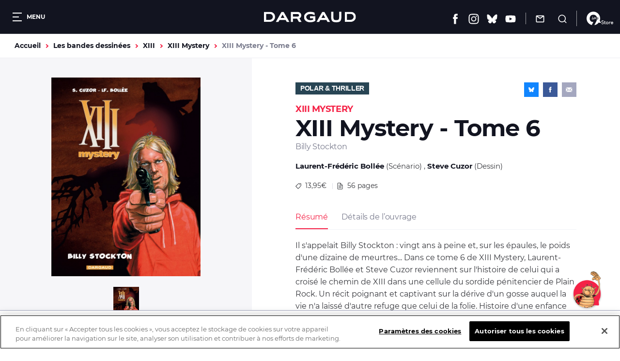

--- FILE ---
content_type: text/html; charset=UTF-8
request_url: https://www.dargaud.com/bd/xiii/xiii-mystery/xiii-mystery-tome-6-billy-stockton-bda5096090
body_size: 15199
content:
<!DOCTYPE html>
<html lang="fr" dir="ltr" prefix="content: http://purl.org/rss/1.0/modules/content/  dc: http://purl.org/dc/terms/  foaf: http://xmlns.com/foaf/0.1/  og: http://ogp.me/ns#  rdfs: http://www.w3.org/2000/01/rdf-schema#  schema: http://schema.org/  sioc: http://rdfs.org/sioc/ns#  sioct: http://rdfs.org/sioc/types#  skos: http://www.w3.org/2004/02/skos/core#  xsd: http://www.w3.org/2001/XMLSchema# ">
<head>
  <meta charset="utf-8" />
<meta name="description" content="Il s&#039;appelait Billy Stockton : vingt ans à peine et, sur les épaules, le poids d&#039;une dizaine de meurtres... Dans ce tome 6 de XIII Mystery, Laurent-…" />
<link rel="canonical" href="https://www.dargaud.com/bd/xiii/xiii-mystery/xiii-mystery-tome-6-billy-stockton-bda5096090" />
<meta property="og:site_name" content="Éditions Dargaud" />
<meta property="og:type" content="website" />
<meta property="og:url" content="https://www.dargaud.com/bd/xiii/xiii-mystery/xiii-mystery-tome-6-billy-stockton-bda5096090" />
<meta property="og:title" content="XIII Mystery - Tome 6 Billy Stockton" />
<meta property="og:description" content="Il s&#039;appelait Billy Stockton : vingt ans à peine et, sur les épaules, le poids d&#039;une dizaine de meurtres... Dans ce tome 6 de XIII Mystery, Laurent-…" />
<meta property="og:image" content="https://bdi.dlpdomain.com/album/9782505019541-couv.jpg" />
<meta name="twitter:card" content="summary_large_image" />
<meta name="twitter:image" content="https://bdi.dlpdomain.com/album/9782505019541-couv.jpg" />
<meta name="MobileOptimized" content="width" />
<meta name="HandheldFriendly" content="true" />
<meta name="viewport" content="width=device-width, initial-scale=1.0" />
<meta http-equiv="X-UA-Compatible" content="IE=edge" />
<script>document.documentElement.className += " js"</script>

    <title>Bandes dessinées - XIII Mystery - Tome 6 Billy Stockton - DARGAUD</title>
    <link rel="stylesheet" media="all" href="/sites/dargaud.com/files/css/css_oaj4G-24YRfmJ1QiuQ0XP3T9gxyCBtEqWtXQa2RrQbw.css?delta=0&amp;language=fr&amp;theme=dargaud1&amp;include=[base64]" />
<link rel="stylesheet" media="all" href="/sites/dargaud.com/modules/custom/dargaud_reco/app-vue/dist/RecommandationApp.css?t8ydv2" />
<link rel="stylesheet" media="all" href="/sites/dargaud.com/files/css/css_vMzuaFdhCl8eCMKUmfvGuph4vEVNQALyp8_LfZ7KTY8.css?delta=2&amp;language=fr&amp;theme=dargaud1&amp;include=[base64]" />
<link rel="stylesheet" media="all" href="/sites/dargaud.com/files/css/css_w6V4fOtoBT82RNLbOwPvmhRMdGIg2Vw4i5KjELaW20c.css?delta=3&amp;language=fr&amp;theme=dargaud1&amp;include=[base64]" />
<link rel="stylesheet" media="print" href="/sites/dargaud.com/files/css/css_8T-kRAA8cO3qoL5fUcC1pHNYKWGzqK7d21q0pSXeAWQ.css?delta=4&amp;language=fr&amp;theme=dargaud1&amp;include=[base64]" />
<link rel="stylesheet" media="all" href="/sites/dargaud.com/files/css/css_3-kg5RZ5pSvWPPJNOL9Sg-mPO_Rz0fJMc559K-KUTbg.css?delta=5&amp;language=fr&amp;theme=dargaud1&amp;include=[base64]" />

      
        <link rel="apple-touch-icon" sizes="180x180"
              href="/sites/dargaud.com/themes/dargaud1/favicons/apple-touch-icon.png">
        <link rel="icon" type="image/png" sizes="32x32"
              href="/sites/dargaud.com/themes/dargaud1/favicons/favicon-32x32.png">
        <link rel="icon" type="image/png" sizes="16x16"
              href="/sites/dargaud.com/themes/dargaud1/favicons/favicon-16x16.png">
        <link rel="manifest" href="/sites/dargaud.com/themes/dargaud1/favicons/site.webmanifest">
        <link rel="mask-icon" href="/sites/dargaud.com/themes/dargaud1/favicons/safari-pinned-tab.svg" color="#000000">
        <meta name="apple-mobile-web-app-title" content="Dargaud">
        <meta name="application-name" content="Dargaud">
        <meta name="msapplication-TileColor" content="#000000">
        <meta
          name="theme-color" content="#000000">
        <script>
  function dargaudUpdateDataLayer(event_name, params) {
    const currentEnv = "prod" || "dev";
    const debugEnvs = ["local", "dev"];
    if (debugEnvs.includes(currentEnv)) {
      console.log(JSON.stringify({
        event_name,
        ...params
      }, null, 2));
      return;
    }

    if (typeof dataLayer !== 'undefined' && typeof dataLayer.push === 'function') {
      dataLayer.push({
        event: event_name,
        ...params,
      });
    }
  }
</script>

<!-- Google Tag Manager -->
<script>
  (function (w, d, s, l, i) {
    w[l] = w[l] || [];
    w[l].push({
      'gtm.start':
        new Date().getTime(), event: 'gtm.js',
    });
    var f = d.getElementsByTagName(s)[0],
      j = d.createElement(s), dl = l != 'dataLayer' ? '&l=' + l : '';
    j.async = true;
    j.src =
      'https://www.googletagmanager.com/gtm.js?id=' + i + dl;
    f.parentNode.insertBefore(j, f);
  })(window, document, 'script', 'dataLayer', 'GTM-5F7949RQ');

  var tracking = JSON.parse(`{"page_view":{"page_environment":"prod","page_template":"Les bandes dessinees","page_universe":"XIII","page_name":"XIII Mystery - Tome 6","page_path":"","page_genre":"Polar & Thriller"},"view_item":{"ecommerce":{"currency":"EUR","value":"13.95","items":{"item_id":"9782505019541","item_name":"XIII Mystery","item_category":"Polar & Thriller","item_variant":"Tome 6","price":"13.95","quantity":"1"}}}}`);
  for (let key in tracking) {
    if (tracking.hasOwnProperty(key)) {

      if (key === 'page_view' && tracking[key]) {
        dargaudUpdateDataLayer('page_view', {
          'page_environment': tracking[key].page_environment,
          'page_template': tracking[key].page_template,
          'page_universe': tracking[key].page_universe,
          'page_name': tracking[key].page_name,
          'page_path': window.location.pathname + window.location.search + window.location.hash,
          'page_genre': tracking[key].page_genre,
        });
      }

      if (key === 'view_item' && tracking[key]) {
        dargaudUpdateDataLayer('view_item', {
          ecommerce: {
            currency: tracking[key].ecommerce.currency,
            value: tracking[key].ecommerce.value,
            items: [
              {
                item_id: tracking[key].ecommerce.items.item_id,
                item_name: tracking[key].ecommerce.items.item_name,
                item_category: tracking[key].ecommerce.items.item_category,
                item_variant: tracking[key].ecommerce.items.item_variant,
                price: tracking[key].ecommerce.items.price,
                quantity: tracking[key].ecommerce.items.quantity,
              },
            ],
          },
        });
      }
    }
  }
</script>
<!-- End Google Tag Manager -->

                  <!-- Début de la mention OneTrust de consentement aux cookies du domaine : dargaud.com -->
          <script src="https://cdn.cookielaw.org/scripttemplates/otSDKStub.js" data-document-language="true"
                  type="text/javascript" charset="UTF-8"
                  data-domain-script="99722bad-6739-4259-ab46-d5c7230252e6"></script>
          <script type="text/javascript">
            function OptanonWrapper() {
              var event = new Event('bannerLoaded');
              window.dispatchEvent(event)
            }
          </script>
          <!-- Fin de la mention OneTrust de consentement aux cookies du domaine : dargaud.com -->
                <!-- Ticket #51653 - FO - One-Trust -->
        <script>
          window.addEventListener('bannerLoaded', () => {
            if (document.getElementById('onetrust-pc-btn-handler')) {
              document.getElementById('onetrust-pc-btn-handler').addEventListener('click', () => {
                if (document.getElementById('pc-policy-text').innerHTML.includes("consentId") == true) {
                } else if (document.getElementById('pc-policy-text').innerHTML.includes("consentId") == false) {
                  consentId = Optanon.getDataSubjectId()
                  document.getElementById('pc-policy-text').innerHTML += "</br></br><b>Your OneTrust Consent Id : </b>" + consentId;
                }
              })
            }
          });
          function Button() {
            if (document.getElementById('pc-policy-text').innerHTML.includes("consentId") == true) {
            } else if (document.getElementById('pc-policy-text').innerHTML.includes("consentId") == false) {
              consentId = Optanon.getDataSubjectId()
              document.getElementById('pc-policy-text').innerHTML += "</br></br><b>Your OneTrust Consent Id : </b>" + consentId;
            }
          }
        </script>
        </head>
<body class="path-node page-node-type-album">
<a href="#main-content" class="visually-hidden focusable skip-link">
  Aller au contenu principal
</a>
<!-- Google Tag Manager (noscript) -->
<noscript><iframe src="https://www.googletagmanager.com/ns.html?id=GTM-5F7949RQ"
height="0" width="0" style="display:none;visibility:hidden"></iframe></noscript>
<!-- End Google Tag Manager (noscript) -->
<script>
      (function(d,c,xhr,e){
        xhr = new XMLHttpRequest();
        xhr.open('GET', '/sites/dargaud.com/themes/dargaud1/library/components/icons/sprite-icons.svg?t8ydv2', !0);
        xhr.onload = function () {
          e = d.createElement('div');
          e.innerHTML = xhr.responseText;
          d.body.insertBefore(e[c][0], d.body[c][0]);
        };
        xhr.send();
      })(document, 'childNodes');</script>

  <div class="dialog-off-canvas-main-canvas" data-off-canvas-main-canvas>
    

<header class="header bg-grey-5 font-montserrat">
	<div class="header__left">
		<button class="header__burger color-white fs-12 bold upper" data-burger-toggler data-burger-state="close">
			  <span class="icon-burger ">
    <span></span>
    <span></span>
    <span></span>
  </span>

			<span class="hideable">Menu</span>
		</button>
	</div>

	<div class="header__center">
		<a href="/">
			<span class="visually-hidden">Dargaud</span>
			<svg class="icon icon-ic_logo color-white header__logo" role="img" aria-hidden="true"><use xlink:href="#ic_logo-icon"/></svg>

		</a>
	</div>

	<div class="header__right"><ul class="header__social"><li><a href="https://www.facebook.com/editions.dargaud" target="_blank" rel="noreferrer noopener"><span class="visually-hidden">Facebook</span><svg class="icon icon-ic_facebook color-white fs-22" role="img" aria-hidden="true"><use xlink:href="#ic_facebook-icon"/></svg></a></li><li><a href="https://www.instagram.com/dargaud/?hl=fr" target="_blank" rel="noreferrer noopener"><span class="visually-hidden">Instagram</span><svg class="icon icon-ic_instagram color-white fs-22" role="img" aria-hidden="true"><use xlink:href="#ic_instagram-icon"/></svg></a></li><li><a href="https://bsky.app/profile/dargaud.com" target="_blank" rel="noreferrer noopener"><span class="visually-hidden">Bluesky</span><svg class="icon icon-ic_bluesky color-white fs-22" role="img" aria-hidden="true"><use xlink:href="#ic_bluesky-icon"/></svg></a></li><li><a href="https://www.youtube.com/user/dargaud75" target="_blank" rel="noreferrer noopener"><span class="visually-hidden">Youtube</span><svg class="icon icon-ic_youtube color-white fs-22" role="img" aria-hidden="true"><use xlink:href="#ic_youtube-icon"/></svg></a></li></ul><ul class="header__features"><li><a href="#newsletter-volet" class="header__newsletter fs-14 color-white js-volet"><svg class="icon icon-ic_newsletter fs-18" role="img" aria-hidden="true"><use xlink:href="#ic_newsletter-icon"/></svg><span class="hideable">Newsletter</span></a></li><li><a href="/search/node" class="header__search button__search no-deco fs-14 color-white"><svg class="icon icon-ic_recherche fs-18" role="img" aria-hidden="true"><use xlink:href="#ic_recherche-icon"/></svg><span class="hideable">Recherche</span></a></li></ul><a href="/9e-store" class="header__liste_envies no-deco fs-14 color-white"><svg class="icon icon-logo_9estore_blanc fs-18" role="img" aria-hidden="true"><use xlink:href="#logo_9estore_blanc-icon"/></svg><span id="wishlist-count" class="wishlist-count"></span></a></div></header>



<nav class="subheader bg-grey-5 font-montserrat fs-16 color-white navigation-mobile space-30">
	<a href="/bd-a-paraitre" class="--is-active">A paraître</a><a href="/actualites">Actualités</a><a href="/conseils-de-lecture">Conseils de lecture</a><a href="/agenda">Agenda</a>
  <a href="/search/node"
     class="subheader__search button__search">
    <svg class="icon icon-ic_recherche fs-16" role="img" aria-hidden="true"><use xlink:href="#ic_recherche-icon"/></svg>

    <span class="hideable">Recherche</span>
  </a>
</nav>

<div data-drupal-messages-fallback class="hidden"></div>



  

<main class="space-80 space-60-s">
  <a id="main-content" tabindex="-1"></a>
    

  

<div class="breadcrumb_wrapper fs-14 bold container gutters">
	  <nav class="breadcrumb" role="navigation" aria-labelledby="system-breadcrumb">
    <ol class="list--unstyled reset-my color-steel">
              <li>
                      <a href="/" class="color-orange no-deco">Accueil</a>
                  </li>
              <li>
                      <a href="/bd/tous-les-albums" class="color-orange no-deco">Les bandes dessinées</a>
                  </li>
              <li>
                      <a href="/bd/xiii" class="color-orange no-deco">XIII</a>
                  </li>
              <li>
                      <a href="/bd/xiii/xiii-mystery" class="color-orange no-deco">XIII Mystery</a>
                  </li>
              <li>
                      XIII Mystery - Tome 6
                  </li>
          </ol>
  </nav>


</div>
<article data-history-node-id="4837" about="/bd/xiii/xiii-mystery/xiii-mystery-tome-6-billy-stockton-bda5096090" class="album-intro">
  

<div class="album-preview align-center">
  <div class="album-preview__inner">
    <div class="album-preview__images space-5">

                                                        

<a class="card-dessin font-noserif" href="https://bdi.dlpdomain.com/album/9782505019541-couv.jpg" target="_blank">
	<figure class="card-dessin__image-wrapper space-20">
		<div class="card-dessin__image">
			  <img src="https://bdi.dlpdomain.com/album/9782505019541/couv/M650x864/xiii-mystery-tome-6-billy-stockton.jpg" width="489" height="650" alt="xiii-mystery-tome-6-billy-stockton" title="xiii-mystery-tome-6-billy-stockton" loading="lazy" typeof="foaf:Image" class="image-style-max-650x650" />



		</div>
		<span class="card-dessin__icon"><svg class="icon icon-ic_recherche color-grey-5 fs-18" role="img" aria-hidden="true"><use xlink:href="#ic_recherche-icon"/></svg>
</span>
	</figure>
	<div class="card-dessin__content">
			</div>
</a>
              
    </div>
    <div class="album-preview__thumbnails space-30">
      <button data-preview-thumb="1"><img src="https://bdi.dlpdomain.com/album/9782505019541/couv/M650x864/xiii-mystery-tome-6-billy-stockton.jpg" width="489" height="650" alt="xiii-mystery-tome-6-billy-stockton" title="xiii-mystery-tome-6-billy-stockton" loading="lazy" typeof="foaf:Image" class="image-style-max-650x650" /></button>    </div>

    <div class="album-preview__extract_buy">
                      <a href="https://www.dargaud.com/bd-en-ligne/xiii-mystery-tome-6/4837/327022e8ce98c4eafa503d02ccded69b" target="_blank" class="btn btn--primary fs-12 extract_button" data-tracking-infos="{&quot;ean_album&quot;:&quot;9782505019541&quot;,&quot;tarif_album&quot;:&quot;13.95&quot;,&quot;titre_serie&quot;:&quot;XIII Mystery&quot;,&quot;genre_serie&quot;:&quot;Polar &amp; Thriller&quot;,&quot;variant_album&quot;:&quot;Tome 6&quot;}"><svg class="icon icon-ic_reading fs-18" role="img" aria-hidden="true"><use xlink:href="#ic_reading-icon"/></svg>

          <span class="fs-12">Lire un extrait</span>
        </a>
                    <a href="#strate_acheter"
           class="btn btn--primary fs-12 bold color-black buy_button active"><svg class="icon icon-ic_panier fs-18" role="img" aria-hidden="true"><use xlink:href="#ic_panier-icon"/></svg>

          <span class="fs-12 bold color-black">Où acheter ce livre ?</span>
        </a>
          </div>

  </div>
</div>
  

<div class="album-details font-montserrat">
  <div class="album-details__cat_share">
    <div class="album-details__cat_catage space-20">
          <a
        class="album-details__cat font-noserif lh-normal upper fs-14 bold color-white space-20"  style="background-color:#284554"         href="/bd/genres/polar-thriller">Polar &amp; Thriller</a>
            </div>
    

<div class="share font-noserif bg-grey-5 color-white align-center">
  <a href="https://bsky.app/intent/compose?text=Billy%20Stockton%20https%3A%2F%2Fwww.dargaud.com%2Fbd%2Fxiii%2Fxiii-mystery%2Fxiii-mystery-tome-6-billy-stockton-bda5096090" rel="noreferrer noopener" target="_blank" data-share="bluesky" class="share_btn bg-bluesky color-white"
     title="Partager sur Bluesky">
    <svg class="icon icon-ic_bluesky fs-12" role="img" aria-hidden="true"><use xlink:href="#ic_bluesky-icon"/></svg>

  </a>
  <a href="https://www.facebook.com/sharer/sharer.php?u=https%3A%2F%2Fwww.dargaud.com%2Fbd%2Fxiii%2Fxiii-mystery%2Fxiii-mystery-tome-6-billy-stockton-bda5096090" rel="noreferrer noopener" target="_blank" data-share="facebook" class="share_btn bg-facebook color-white"
     title="Partager sur Facebook">
    <svg class="icon icon-ic_facebook fs-12" role="img" aria-hidden="true"><use xlink:href="#ic_facebook-icon"/></svg>

  </a>
  <a href="mailto:?subject=Dargaud - Billy%20Stockton&amp;body=Bonjour,%0D%0A%0D%0AJ&#039;ai pensé que cet article de Dargaud pourrait t&#039;intéresser :%0D%0ABilly Stockton%0D%0Ahttps%3A%2F%2Fwww.dargaud.com%2Fbd%2Fxiii%2Fxiii-mystery%2Fxiii-mystery-tome-6-billy-stockton-bda5096090%0D%0A%0D%0AÀ bientôt !" data-share="email" class="share_btn share_btn--email bg-grey-1 color-white" title="Partager par email">
    <svg class="icon icon-ic_mail_partage fs-14" role="img" aria-hidden="true"><use xlink:href="#ic_mail_partage-icon"/></svg>

  </a>
</div>
  </div>
  <p class="album-details__suptitle fs-18 lh-low bold upper color-red">XIII Mystery</p>
  <h1 class="album-details__title lh-low fs-48 color-grey-5 bold">
  XIII Mystery - Tome 6
</h1>
<p class="album-details__subtitle fs-16 lh-low color-grey-2 space-20">Billy Stockton</p>
<ul class="album-details__authors fs-15 lh-normal color-grey-4 space-20">
      <li>
      <a href="/auteurs/bollee-laurent-frederic" class="bold color-grey-5">Laurent-Frédéric Bollée</a>
      (Scénario)
    </li>
      <li>
      <a href="/auteurs/cuzor-steve" class="bold color-grey-5">Steve Cuzor</a>
      (Dessin)
    </li>
  </ul>
<ul class="album-details__list fs-14 lh-normal color-grey-4 space-30"><li><svg class="icon icon-ic_price color-grey-4 fs-12" role="img" aria-hidden="true"><use xlink:href="#ic_price-icon"/></svg>

        13,95&euro;
      </li><li><svg class="icon icon-ic_nbre_pages color-grey-4 fs-14" role="img" aria-hidden="true"><use xlink:href="#ic_nbre_pages-icon"/></svg>

        56
        pages
      </li></ul>  <div class="album-details__tabs">
  <ul class="nav nav--tabs space-20"><li  class="is-active" ><a href="#album-details-tab0">Résumé</a></li><li ><a href="#album-details-tab1">Détails de l’ouvrage</a></li></ul>      <div id="album-details-tab0" class="tab-panel is-active">
      <div class="tab-panel__wrapper color-grey-4 fs-16 lh-high">
        
            <div class="clearfix text-formatted field field--name-field-description field--type-text-long field--label-hidden field__item"><p>Il s'appelait Billy Stockton : vingt ans à peine et, sur les épaules, le poids d'une dizaine de meurtres...  Dans ce tome 6 de XIII Mystery, Laurent-Frédéric Bollée et Steve Cuzor reviennent sur l'histoire de celui qui a croisé le chemin de XIII dans une cellule du sordide pénitencier de Plain Rock. Un récit poignant et captivant sur la dérive d'un gosse auquel la vie n'a laissé d'autre refuge que celui de la folie. Histoire d'une enfance volée, d'une vie sacrifiée.</p>
</div>
      
      </div>
    </div>
      <div id="album-details-tab1" class="tab-panel">
      <div class="tab-panel__wrapper color-grey-4 fs-16 lh-high">
        <dl class="album-caracs"><dt class="bold">Public :</dt><dd class="space-15">Tous publics</dd><dt class="bold">Date de parution :</dt><dd class="space-15">25.10.2013</dd><dt class="bold">Collection :</dt><dd class="space-15">Hors Collection Dargaud</dd><dt class="bold">Format :</dt><dd class="space-15">222 x 295 mm</dd><dt class="bold">Nombre de pages :</dt><dd class="space-15">56 pages</dd><dt class="bold">Type de façonnage :</dt><dd class="space-15">BD Couverture Cartonnée</dd><dt class="bold">ISBN/EAN :</dt><dd class="space-15">9782505019541</dd></dl>
      </div>
    </div>
  </div>
</div>
</article>


  


<section class="strate-acheter bg-yellow space-80 space-60-s" id="strate_acheter">
  <div class="container gutters">
    <div class="space-20">
            <p class="bold fs-26">Où acheter ce livre ?</p>
    </div>
    <div
      class="strate-acheter__inner">

                  
      



  



<article  class="card-boutique bg-white cmbd-widget-buy" data-ean="9782505019541" data-tracking-infos="{&quot;ean_album&quot;:&quot;9782505019541&quot;,&quot;tarif_album&quot;:&quot;13.95&quot;,&quot;titre_serie&quot;:&quot;XIII Mystery&quot;,&quot;genre_serie&quot;:&quot;Polar &amp; Thriller&quot;,&quot;variant_album&quot;:&quot;Tome 6&quot;}">
<div class="card-boutique__body">
  <div class="card-boutique__title_price">
    <h3 class="fs-14 bold upper space-5">Version papier</h3><span class="fs-14"><b class='color-red'>13,95&euro;</b></span>
  </div>
  <div class="card-boutique__content color-grey-3 fs-14">
    Acheter sur <img src="/sites/dargaud.com/themes/dargaud1/library/components/strate-acheter/img/logo_9estore.svg" width="58" height="31" alt="9_eme_store"/>
  </div>
        <div class="card-boutique__link color-grey-3 fs-14">
            <b class="color-red boutique-dargaud">La boutique officielle </b>de Dargaud
      </div>
    
  
</div>
  <figure class="card-boutique__figure">  <img src="https://bdi.dlpdomain.com/album/9782505019541/couv/M650x864/xiii-mystery-tome-6-billy-stockton.jpg" width="489" height="650" alt="xiii-mystery-tome-6-billy-stockton" title="xiii-mystery-tome-6-billy-stockton" loading="lazy" typeof="foaf:Image" class="image-style-max-650x650" />


</figure>
</article>

                  





  

<article  class="card-boutique bg-white big-link__parent">
<div class="card-boutique__body">
  <div class="card-boutique__title_price">
    <h3 class="fs-14 bold upper space-5">Version papier</h3><span class="fs-14"><b class='color-red'>13,95&euro;</b></span>
  </div>
  <div class="card-boutique__content color-grey-3 fs-14">
    <a href="/trouver-une-librairie" target="_blank">En librairie,<b class="color-red"> près de chez vous</b></a>
  </div>
  
            <a href="/trouver-un-album/4837" class="card-boutique__sublink fs-12" target="_blank" rel="noreferrer noopener">
        Voir la disponibilité en magasin <img src="/sites/dargaud.com/themes/dargaud1/library/components/strate-acheter/img/leslibrairesfr.png" width="90" height="50" alt="" />
          </a>
      
</div>
  <figure class="card-boutique__figure">  <img src="https://bdi.dlpdomain.com/album/9782505019541/couv/M650x864/xiii-mystery-tome-6-billy-stockton.jpg" width="489" height="650" alt="xiii-mystery-tome-6-billy-stockton" title="xiii-mystery-tome-6-billy-stockton" loading="lazy" typeof="foaf:Image" class="image-style-max-650x650" />


</figure>
</article>

                              





  
  
<article  class="card-boutique bg-white big-link__parent card-boutique__izneo" data-tracking-infos="{&quot;ean_album&quot;:&quot;9782505019541&quot;,&quot;tarif_album&quot;:&quot;13.95&quot;,&quot;titre_serie&quot;:&quot;XIII Mystery&quot;,&quot;genre_serie&quot;:&quot;Polar &amp; Thriller&quot;,&quot;variant_album&quot;:&quot;Tome 6&quot;}">
<div class="card-boutique__body">
  <div class="card-boutique__title_price">
    <h3 class="fs-14 bold upper space-5">Version numérique</h3><span class="fs-14"><b class='color-red'>6.99&euro;</b></span>
  </div>
  <div class="card-boutique__content color-grey-3 fs-14">
    
  </div>
      <a href="https://www.izneo.com/fr/bd/action-aventure/xiii-mystery-56601/xiii-mystery-tome-6-billy-stockton-18579" class="card-boutique__link color-grey-3 fs-14 big-link"
     target="_blank" rel="noreferrer noopener">
          Acheter sur <img src="/sites/dargaud.com/themes/dargaud1/library/components/strate-acheter/img/logo-izneo.png" alt="" />
        </a>
    
  
</div>
  <figure class="card-boutique__figure">  <img src="https://bdi.dlpdomain.com/album/9782505019541/couv/M650x864/xiii-mystery-tome-6-billy-stockton.jpg" width="489" height="650" alt="xiii-mystery-tome-6-billy-stockton" title="xiii-mystery-tome-6-billy-stockton" loading="lazy" typeof="foaf:Image" class="image-style-max-650x650" />


</figure>
</article>
      
    </div>
  </div>
</section>

	<section class="container gutters space-80 space-60-s">
		


<div class="titre-barre space-40">
			<h2 class="titre-barre__title lh-low fs-26 fs-18-s bold upper">
			Les auteurs
		</h2>
				</div>
			



<figure class="slider slider--list-bd ">
	
<div class="default_group flickity carousel field--label-">
      <div class="field__label"></div>
            <div class="gallery-cell">
<article class="card-auteur big-link__parent">
	<figure class="card-auteur__image-wrapper space-20">
		<div class="card-auteur__image">
			  <img src="https://bdi.dlpdomain.com/auteur/photo/BDA_362-BDA_19/1/X330x394x300x394x15x0/bollee-laurent-frederic.jpg" width="300" height="394" alt="Bollée (Laurent-Frédéric)" title="Bollée (Laurent-Frédéric)" loading="lazy" typeof="foaf:Image" class="image-style-portrait-w300" />



		</div>
	</figure>
	<div class="card-auteur__content">
		<h3 class="card-auteur__title lh-normal fs-16">
			<a class="card-auteur__link big-link" href="/auteurs/bollee-laurent-frederic">Laurent-Frédéric Bollée</a>
		</h3>
					<p class="card-auteur__subtitle font-noserif lh-low fs-16">Scénario</p>
			</div>
</article>
</div>
          <div class="gallery-cell">
<article class="card-auteur big-link__parent">
	<figure class="card-auteur__image-wrapper space-20">
		<div class="card-auteur__image">
			  <img src="https://bdi.dlpdomain.com/auteur/photoNB/BDA_295-BDA_19/1/X300x407x300x394x0x7/cuzor-steve.jpg" width="300" height="394" alt="Cuzor (Steve)" title="Cuzor (Steve)" loading="lazy" typeof="foaf:Image" class="image-style-portrait-w300" />



		</div>
	</figure>
	<div class="card-auteur__content">
		<h3 class="card-auteur__title lh-normal fs-16">
			<a class="card-auteur__link big-link" href="/auteurs/cuzor-steve">Steve Cuzor</a>
		</h3>
					<p class="card-auteur__subtitle font-noserif lh-low fs-16">Dessin</p>
			</div>
</article>
</div>
    </div>

</figure>
	</section>

	<section class="container gutters space-80 space-60-s" data-tracking-list="album_meme_serie">
		

<div class="tetiere-strate space-40">
	<div class="tetiere-strate__title">
		


<div class="titre-barre ">
			<h2 class="titre-barre__title lh-low fs-26 fs-18-s bold upper">
			Dans la même série
		</h2>
					<p class="titre-barre__subtitle fs-18 font-noserif">14 tomes déjà parus</p>
				</div>
	</div>
	<div class="tetiere-strate__link">
			
	
	<a class="lien-plus font-noserif color-red fs-16 bold" href="/bd/xiii/xiii-mystery" >
				<span>Voir la série</span>
		<svg class="icon icon-ic_arrow_read_more lien-plus__icon fs-12" role="img" aria-hidden="true"><use xlink:href="#ic_arrow_read_more-icon"/></svg>

	</a>
	</div>
</div>
			



<figure class="slider slider--list-bd ">
	
<div class="default_group flickity carousel field--label-">
      <div class="field__label"></div>
            <div class="gallery-cell">


<article class="card-album font-noserif color-grey-2 big-link__parent" data-tracking-infos="{&quot;ean_album&quot;:&quot;9782505124108&quot;,&quot;tarif_album&quot;:&quot;15.50&quot;,&quot;titre_serie&quot;:&quot;XIII Mystery&quot;,&quot;genre_serie&quot;:&quot;Polar &amp; Thriller&quot;,&quot;variant_album&quot;:&quot;Tome 14&quot;}">
		<figure class="card-album__figure space-20">
		<div class="card-album__image ">
							  <img src="https://bdi.dlpdomain.com/album/9782505124108/couv/M325x432/xiii-mystery-tome-14-traquenards-et-sentiments.jpg" width="245" height="325" alt="xiii-mystery-tome-14-traquenards-et-sentiments" title="xiii-mystery-tome-14-traquenards-et-sentiments" loading="lazy" typeof="foaf:Image" class="image-style-max-325x325" />



					</div>
	</figure>
	<div class="space-10">
		<h3 class="space-5">
			<a class="card-album__link big-link" href="/bd/xiii/xiii-mystery/xiii-mystery-tome-14-traquenards-et-sentiments-bda5545420">
				<span class="card-album__title block space-5 fs-16 color-grey-5 font-montserrat">XIII Mystery</span>
									<span class="card-album__volume block normal upper fs-14">Tome
						14</span>
							</a>
		</h2>
					<p class="fs-12">Scénario
				:
				Jean Van Hamme</p>
					<p class="fs-12">Dessin
				:
				Iouri Jigounov, Callède, Philippe Xavier, Henriet, Gontran Toussaint, Mikaël</p>
					<p class="fs-12">Couleurs
				:
				Bruno Tatti</p>
			</div>
	<div class="card-album__footer">
					<a href="https://www.dargaud.com/bd-en-ligne/xiii-mystery-tome-14/16640/d1e40b2483948a413354e4930f483df0" target="_blank" class="card-album__action big-link__above"><svg class="icon icon-ic_reading color-red fs-20" role="img" aria-hidden="true"><use xlink:href="#ic_reading-icon"/></svg>
</a>
		    					<span class="card-album__price fs-14">15,50&nbsp;&euro;</span>
			</div>
</article>
</div>
          <div class="gallery-cell">


<article class="card-album font-noserif color-grey-2 big-link__parent" data-tracking-infos="{&quot;ean_album&quot;:&quot;9782505072089&quot;,&quot;tarif_album&quot;:&quot;13.95&quot;,&quot;titre_serie&quot;:&quot;XIII Mystery&quot;,&quot;genre_serie&quot;:&quot;Polar &amp; Thriller&quot;,&quot;variant_album&quot;:&quot;Tome 13&quot;}">
		<figure class="card-album__figure space-20">
		<div class="card-album__image ">
							  <img src="https://bdi.dlpdomain.com/album/9782505072089/couv/M325x432/xiii-mystery-tome-13-judith-warner.jpg" width="245" height="325" alt="xiii-mystery-tome-13-judith-warner" title="xiii-mystery-tome-13-judith-warner" loading="lazy" typeof="foaf:Image" class="image-style-max-325x325" />



					</div>
	</figure>
	<div class="space-10">
		<h3 class="space-5">
			<a class="card-album__link big-link" href="/bd/xiii/xiii-mystery/xiii-mystery-tome-13-judith-warner-bda5187290">
				<span class="card-album__title block space-5 fs-16 color-grey-5 font-montserrat">XIII Mystery</span>
									<span class="card-album__volume block normal upper fs-14">Tome
						13</span>
							</a>
		</h2>
					<p class="fs-12">Scénario
				:
				Jean Van Hamme</p>
					<p class="fs-12">Dessin
				:
				Olivier Grenson</p>
					<p class="fs-12">Couleurs
				:
				Bérengère Marquebreucq</p>
			</div>
	<div class="card-album__footer">
					<a href="https://www.dargaud.com/bd-en-ligne/xiii-mystery-tome-13/4849/83a04458646e2f986c42f97702552bb6" target="_blank" class="card-album__action big-link__above"><svg class="icon icon-ic_reading color-red fs-20" role="img" aria-hidden="true"><use xlink:href="#ic_reading-icon"/></svg>
</a>
		    					<span class="card-album__price fs-14">13,95&nbsp;&euro;</span>
			</div>
</article>
</div>
          <div class="gallery-cell">


<article class="card-album font-noserif color-grey-2 big-link__parent" data-tracking-infos="{&quot;ean_album&quot;:&quot;9782505069423&quot;,&quot;tarif_album&quot;:&quot;13.95&quot;,&quot;titre_serie&quot;:&quot;XIII Mystery&quot;,&quot;genre_serie&quot;:&quot;Polar &amp; Thriller&quot;,&quot;variant_album&quot;:&quot;Tome 12&quot;}">
		<figure class="card-album__figure space-20">
		<div class="card-album__image ">
							  <img src="https://bdi.dlpdomain.com/album/9782505069423/couv/M325x432/xiii-mystery-tome-12-alan-smith.jpg" width="245" height="325" alt="xiii-mystery-tome-12-alan-smith" title="xiii-mystery-tome-12-alan-smith" loading="lazy" typeof="foaf:Image" class="image-style-max-325x325" />



					</div>
	</figure>
	<div class="space-10">
		<h3 class="space-5">
			<a class="card-album__link big-link" href="/bd/xiii/xiii-mystery/xiii-mystery-tome-12-alan-smith-bda5156830">
				<span class="card-album__title block space-5 fs-16 color-grey-5 font-montserrat">XIII Mystery</span>
									<span class="card-album__volume block normal upper fs-14">Tome
						12</span>
							</a>
		</h2>
					<p class="fs-12">Scénario
				:
				Pecqueur</p>
					<p class="fs-12">Dessin
				:
				Philippe Buchet</p>
					<p class="fs-12">Couleurs
				:
				Bérengère Marquebreucq</p>
			</div>
	<div class="card-album__footer">
					<a href="https://www.dargaud.com/bd-en-ligne/xiii-mystery-tome-12/4847/072ed93717617f09dcf773e77529bac6" target="_blank" class="card-album__action big-link__above"><svg class="icon icon-ic_reading color-red fs-20" role="img" aria-hidden="true"><use xlink:href="#ic_reading-icon"/></svg>
</a>
		    					<span class="card-album__price fs-14">13,95&nbsp;&euro;</span>
			</div>
</article>
</div>
          <div class="gallery-cell">


<article class="card-album font-noserif color-grey-2 big-link__parent" data-tracking-infos="{&quot;ean_album&quot;:&quot;9782505066668&quot;,&quot;tarif_album&quot;:&quot;13.95&quot;,&quot;titre_serie&quot;:&quot;XIII Mystery&quot;,&quot;genre_serie&quot;:&quot;Polar &amp; Thriller&quot;,&quot;variant_album&quot;:&quot;Tome 11&quot;}">
		<figure class="card-album__figure space-20">
		<div class="card-album__image ">
							  <img src="https://bdi.dlpdomain.com/album/9782505066668/couv/M325x432/xiii-mystery-tome-11-jonathan-fly.jpg" width="245" height="325" alt="xiii-mystery-tome-11-jonathan-fly" title="xiii-mystery-tome-11-jonathan-fly" loading="lazy" typeof="foaf:Image" class="image-style-max-325x325" />



					</div>
	</figure>
	<div class="space-10">
		<h3 class="space-5">
			<a class="card-album__link big-link" href="/bd/xiii/xiii-mystery/xiii-mystery-tome-11-jonathan-fly-bda5143880">
				<span class="card-album__title block space-5 fs-16 color-grey-5 font-montserrat">XIII Mystery</span>
									<span class="card-album__volume block normal upper fs-14">Tome
						11</span>
							</a>
		</h2>
					<p class="fs-12">Scénario
				:
				Luc Brunschwig</p>
					<p class="fs-12">Dessin
				:
				Olivier TaDuc</p>
					<p class="fs-12">Couleurs
				:
				Bérengère Marquebreucq</p>
			</div>
	<div class="card-album__footer">
					<a href="https://www.dargaud.com/bd-en-ligne/xiii-mystery-tome-11/4845/d079ca5c5871eccf09c06823fac05d4b" target="_blank" class="card-album__action big-link__above"><svg class="icon icon-ic_reading color-red fs-20" role="img" aria-hidden="true"><use xlink:href="#ic_reading-icon"/></svg>
</a>
		    					<span class="card-album__price fs-14">13,95&nbsp;&euro;</span>
			</div>
</article>
</div>
          <div class="gallery-cell">


<article class="card-album font-noserif color-grey-2 big-link__parent" data-tracking-infos="{&quot;ean_album&quot;:&quot;9782505065357&quot;,&quot;tarif_album&quot;:&quot;13.95&quot;,&quot;titre_serie&quot;:&quot;XIII Mystery&quot;,&quot;genre_serie&quot;:&quot;Polar &amp; Thriller&quot;,&quot;variant_album&quot;:&quot;Tome 10&quot;}">
		<figure class="card-album__figure space-20">
		<div class="card-album__image ">
							  <img src="https://bdi.dlpdomain.com/album/9782505065357/couv/M325x433/xiii-mystery-tome-10-calvin-wax.jpg" width="244" height="325" alt="xiii-mystery-tome-10-calvin-wax" title="xiii-mystery-tome-10-calvin-wax" loading="lazy" typeof="foaf:Image" class="image-style-max-325x325" />



					</div>
	</figure>
	<div class="space-10">
		<h3 class="space-5">
			<a class="card-album__link big-link" href="/bd/xiii/xiii-mystery/xiii-mystery-tome-10-calvin-wax-bda5113900">
				<span class="card-album__title block space-5 fs-16 color-grey-5 font-montserrat">XIII Mystery</span>
									<span class="card-album__volume block normal upper fs-14">Tome
						10</span>
							</a>
		</h2>
					<p class="fs-12">Scénario
				:
				Fred Duval</p>
					<p class="fs-12">Dessin
				:
				Corentin Rouge</p>
					<p class="fs-12">Couleurs
				:
				Bérengère Marquebreucq</p>
			</div>
	<div class="card-album__footer">
					<a href="https://www.dargaud.com/bd-en-ligne/xiii-mystery-tome-10/4844/50313d4aee135867daa62561e5d8b7e6" target="_blank" class="card-album__action big-link__above"><svg class="icon icon-ic_reading color-red fs-20" role="img" aria-hidden="true"><use xlink:href="#ic_reading-icon"/></svg>
</a>
		    					<span class="card-album__price fs-14">13,95&nbsp;&euro;</span>
			</div>
</article>
</div>
          <div class="gallery-cell">


<article class="card-album font-noserif color-grey-2 big-link__parent" data-tracking-infos="{&quot;ean_album&quot;:&quot;9782505063490&quot;,&quot;tarif_album&quot;:&quot;13.95&quot;,&quot;titre_serie&quot;:&quot;XIII Mystery&quot;,&quot;genre_serie&quot;:&quot;Polar &amp; Thriller&quot;,&quot;variant_album&quot;:&quot;Tome 9&quot;}">
		<figure class="card-album__figure space-20">
		<div class="card-album__image ">
							  <img src="https://bdi.dlpdomain.com/album/9782505063490/couv/M325x432/xiii-mystery-tome-9-felicity-brown.jpg" width="245" height="325" alt="xiii-mystery-tome-9-felicity-brown" title="xiii-mystery-tome-9-felicity-brown" loading="lazy" typeof="foaf:Image" class="image-style-max-325x325" />



					</div>
	</figure>
	<div class="space-10">
		<h3 class="space-5">
			<a class="card-album__link big-link" href="/bd/xiii/xiii-mystery/xiii-mystery-tome-9-felicity-brown-bda5096120">
				<span class="card-album__title block space-5 fs-16 color-grey-5 font-montserrat">XIII Mystery</span>
									<span class="card-album__volume block normal upper fs-14">Tome
						9</span>
							</a>
		</h2>
					<p class="fs-12">Scénario
				:
				Matz</p>
					<p class="fs-12">Dessin
				:
				Christian Rossi</p>
					<p class="fs-12">Couleurs
				:
				Bérengère Marquebreucq</p>
			</div>
	<div class="card-album__footer">
					<a href="https://www.dargaud.com/bd-en-ligne/xiii-mystery-tome-9/4839/1ca005ae1a7b71be77a182ad4f26aac4" target="_blank" class="card-album__action big-link__above"><svg class="icon icon-ic_reading color-red fs-20" role="img" aria-hidden="true"><use xlink:href="#ic_reading-icon"/></svg>
</a>
		    					<span class="card-album__price fs-14">13,95&nbsp;&euro;</span>
			</div>
</article>
</div>
          <div class="gallery-cell">


<article class="card-album font-noserif color-grey-2 big-link__parent" data-tracking-infos="{&quot;ean_album&quot;:&quot;9782505019763&quot;,&quot;tarif_album&quot;:&quot;13.95&quot;,&quot;titre_serie&quot;:&quot;XIII Mystery&quot;,&quot;genre_serie&quot;:&quot;Polar &amp; Thriller&quot;,&quot;variant_album&quot;:&quot;Tome 8&quot;}">
		<figure class="card-album__figure space-20">
		<div class="card-album__image ">
							  <img src="https://bdi.dlpdomain.com/album/9782505019763/couv/M325x433/xiii-mystery-tome-8-martha-shoebridge.jpg" width="244" height="325" alt="xiii-mystery-tome-8-martha-shoebridge" title="xiii-mystery-tome-8-martha-shoebridge" loading="lazy" typeof="foaf:Image" class="image-style-max-325x325" />



					</div>
	</figure>
	<div class="space-10">
		<h3 class="space-5">
			<a class="card-album__link big-link" href="/bd/xiii/xiii-mystery/xiii-mystery-tome-8-martha-shoebridge-bda5096110">
				<span class="card-album__title block space-5 fs-16 color-grey-5 font-montserrat">XIII Mystery</span>
									<span class="card-album__volume block normal upper fs-14">Tome
						8</span>
							</a>
		</h2>
					<p class="fs-12">Scénario
				:
				Giroud</p>
					<p class="fs-12">Dessin
				:
				Wilson</p>
					<p class="fs-12">Couleurs
				:
				Bérengère Marquebreucq</p>
			</div>
	<div class="card-album__footer">
					<a href="https://www.dargaud.com/bd-en-ligne/xiii-mystery-tome-8/4841/45f881500baa865c4ca70221c60fa7bc" target="_blank" class="card-album__action big-link__above"><svg class="icon icon-ic_reading color-red fs-20" role="img" aria-hidden="true"><use xlink:href="#ic_reading-icon"/></svg>
</a>
		    					<span class="card-album__price fs-14">13,95&nbsp;&euro;</span>
			</div>
</article>
</div>
          <div class="gallery-cell">


<article class="card-album font-noserif color-grey-2 big-link__parent" data-tracking-infos="{&quot;ean_album&quot;:&quot;9782505061236&quot;,&quot;tarif_album&quot;:&quot;13.95&quot;,&quot;titre_serie&quot;:&quot;XIII Mystery&quot;,&quot;genre_serie&quot;:&quot;Polar &amp; Thriller&quot;,&quot;variant_album&quot;:&quot;Tome 7&quot;}">
		<figure class="card-album__figure space-20">
		<div class="card-album__image ">
							  <img src="https://bdi.dlpdomain.com/album/9782505061236/couv/M325x432/xiii-mystery-tome-7-betty-barnowsky.jpg" width="245" height="325" alt="xiii-mystery-tome-7-betty-barnowsky" title="xiii-mystery-tome-7-betty-barnowsky" loading="lazy" typeof="foaf:Image" class="image-style-max-325x325" />



					</div>
	</figure>
	<div class="space-10">
		<h3 class="space-5">
			<a class="card-album__link big-link" href="/bd/xiii/xiii-mystery/xiii-mystery-tome-7-betty-barnowsky-bda5096100">
				<span class="card-album__title block space-5 fs-16 color-grey-5 font-montserrat">XIII Mystery</span>
									<span class="card-album__volume block normal upper fs-14">Tome
						7</span>
							</a>
		</h2>
					<p class="fs-12">Scénario
				:
				Callède</p>
					<p class="fs-12">Dessin
				:
				Sylvain Vallée</p>
					<p class="fs-12">Couleurs
				:
				Bérengère Marquebreucq</p>
			</div>
	<div class="card-album__footer">
					<a href="https://www.dargaud.com/bd-en-ligne/xiii-mystery-tome-7/4843/93ad3c7f15149a349122388f4ec68322" target="_blank" class="card-album__action big-link__above"><svg class="icon icon-ic_reading color-red fs-20" role="img" aria-hidden="true"><use xlink:href="#ic_reading-icon"/></svg>
</a>
		    					<span class="card-album__price fs-14">13,95&nbsp;&euro;</span>
			</div>
</article>
</div>
          <div class="gallery-cell">


<article class="card-album font-noserif color-grey-2 big-link__parent" data-tracking-infos="{&quot;ean_album&quot;:&quot;9782505013433&quot;,&quot;tarif_album&quot;:&quot;13.95&quot;,&quot;titre_serie&quot;:&quot;XIII Mystery&quot;,&quot;genre_serie&quot;:&quot;Polar &amp; Thriller&quot;,&quot;variant_album&quot;:&quot;Tome 5&quot;}">
		<figure class="card-album__figure space-20">
		<div class="card-album__image ">
							  <img src="https://bdi.dlpdomain.com/album/9782505013433/couv/M325x432/xiii-mystery-tome-5-steve-rowland.jpg" width="245" height="325" alt="xiii-mystery-tome-5-steve-rowland" title="xiii-mystery-tome-5-steve-rowland" loading="lazy" typeof="foaf:Image" class="image-style-max-325x325" />



					</div>
	</figure>
	<div class="space-10">
		<h3 class="space-5">
			<a class="card-album__link big-link" href="/bd/xiii/xiii-mystery/xiii-mystery-tome-5-steve-rowland-bda5086880">
				<span class="card-album__title block space-5 fs-16 color-grey-5 font-montserrat">XIII Mystery</span>
									<span class="card-album__volume block normal upper fs-14">Tome
						5</span>
							</a>
		</h2>
					<p class="fs-12">Scénario
				:
				Fabien Nury</p>
					<p class="fs-12">Dessin
				:
				Richard Guerineau</p>
			</div>
	<div class="card-album__footer">
					<a href="https://www.dargaud.com/bd-en-ligne/xiii-mystery-tome-5/4835/2568599d0827cff5017577694b7e98dd" target="_blank" class="card-album__action big-link__above"><svg class="icon icon-ic_reading color-red fs-20" role="img" aria-hidden="true"><use xlink:href="#ic_reading-icon"/></svg>
</a>
		    					<span class="card-album__price fs-14">13,95&nbsp;&euro;</span>
			</div>
</article>
</div>
          <div class="gallery-cell">


<article class="card-album font-noserif color-grey-2 big-link__parent" data-tracking-infos="{&quot;ean_album&quot;:&quot;9782505011552&quot;,&quot;tarif_album&quot;:&quot;13.95&quot;,&quot;titre_serie&quot;:&quot;XIII Mystery&quot;,&quot;genre_serie&quot;:&quot;Polar &amp; Thriller&quot;,&quot;variant_album&quot;:&quot;Tome 4&quot;}">
		<figure class="card-album__figure space-20">
		<div class="card-album__image ">
							  <img src="https://bdi.dlpdomain.com/album/9782505011552/couv/M325x431/xiii-mystery-tome-4-colonel-amos.jpg" width="245" height="325" alt="xiii-mystery-tome-4-colonel-amos" title="xiii-mystery-tome-4-colonel-amos" loading="lazy" typeof="foaf:Image" class="image-style-max-325x325" />



					</div>
	</figure>
	<div class="space-10">
		<h3 class="space-5">
			<a class="card-album__link big-link" href="/bd/xiii/xiii-mystery/xiii-mystery-tome-4-colonel-amos-bda5086860">
				<span class="card-album__title block space-5 fs-16 color-grey-5 font-montserrat">XIII Mystery</span>
									<span class="card-album__volume block normal upper fs-14">Tome
						4</span>
							</a>
		</h2>
					<p class="fs-12">Scénario
				:
				Alcante</p>
					<p class="fs-12">Dessin
				:
				François Boucq</p>
					<p class="fs-12">Couleurs
				:
				Bérengère Marquebreucq</p>
			</div>
	<div class="card-album__footer">
					<a href="https://www.dargaud.com/bd-en-ligne/xiii-mystery-tome-4/4834/34e33c3d74ea09d00516b7d515661954" target="_blank" class="card-album__action big-link__above"><svg class="icon icon-ic_reading color-red fs-20" role="img" aria-hidden="true"><use xlink:href="#ic_reading-icon"/></svg>
</a>
		    					<span class="card-album__price fs-14">13,95&nbsp;&euro;</span>
			</div>
</article>
</div>
          <div class="gallery-cell">


<article class="card-album font-noserif color-grey-2 big-link__parent" data-tracking-infos="{&quot;ean_album&quot;:&quot;9782505009795&quot;,&quot;tarif_album&quot;:&quot;13.95&quot;,&quot;titre_serie&quot;:&quot;XIII Mystery&quot;,&quot;genre_serie&quot;:&quot;Polar &amp; Thriller&quot;,&quot;variant_album&quot;:&quot;Tome 3&quot;}">
		<figure class="card-album__figure space-20">
		<div class="card-album__image ">
							  <img src="https://bdi.dlpdomain.com/album/9782505009795/couv/M325x432/xiii-mystery-tome-3-little-jones.jpg" width="245" height="325" alt="xiii-mystery-tome-3-little-jones" title="xiii-mystery-tome-3-little-jones" loading="lazy" typeof="foaf:Image" class="image-style-max-325x325" />



					</div>
	</figure>
	<div class="space-10">
		<h3 class="space-5">
			<a class="card-album__link big-link" href="/bd/xiii/xiii-mystery/xiii-mystery-tome-3-little-jones-bda5086810">
				<span class="card-album__title block space-5 fs-16 color-grey-5 font-montserrat">XIII Mystery</span>
									<span class="card-album__volume block normal upper fs-14">Tome
						3</span>
							</a>
		</h2>
					<p class="fs-12">Scénario
				:
				Yann</p>
					<p class="fs-12">Dessin
				:
				Eric Henninot</p>
					<p class="fs-12">Couleurs
				:
				Bérengère Marquebreucq</p>
			</div>
	<div class="card-album__footer">
					<a href="https://www.dargaud.com/bd-en-ligne/xiii-mystery-tome-3/4840/3dcd3038b8fd7a73356f8ab9a76bd04b" target="_blank" class="card-album__action big-link__above"><svg class="icon icon-ic_reading color-red fs-20" role="img" aria-hidden="true"><use xlink:href="#ic_reading-icon"/></svg>
</a>
		    					<span class="card-album__price fs-14">13,95&nbsp;&euro;</span>
			</div>
</article>
</div>
          <div class="gallery-cell">


<article class="card-album font-noserif color-grey-2 big-link__parent" data-tracking-infos="{&quot;ean_album&quot;:&quot;9782505006923&quot;,&quot;tarif_album&quot;:&quot;13.95&quot;,&quot;titre_serie&quot;:&quot;XIII Mystery&quot;,&quot;genre_serie&quot;:&quot;Polar &amp; Thriller&quot;,&quot;variant_album&quot;:&quot;Tome 2&quot;}">
		<figure class="card-album__figure space-20">
		<div class="card-album__image ">
							  <img src="https://bdi.dlpdomain.com/album/9782505006923/couv/M325x433/xiii-mystery-tome-2-irina.jpg" width="244" height="325" alt="xiii-mystery-tome-2-irina" title="xiii-mystery-tome-2-irina" loading="lazy" typeof="foaf:Image" class="image-style-max-325x325" />



					</div>
	</figure>
	<div class="space-10">
		<h3 class="space-5">
			<a class="card-album__link big-link" href="/bd/xiii/xiii-mystery/xiii-mystery-tome-2-irina-bda5078490">
				<span class="card-album__title block space-5 fs-16 color-grey-5 font-montserrat">XIII Mystery</span>
									<span class="card-album__volume block normal upper fs-14">Tome
						2</span>
							</a>
		</h2>
					<p class="fs-12">Scénario
				:
				Corbeyran</p>
					<p class="fs-12">Dessin
				:
				Philippe Berthet</p>
			</div>
	<div class="card-album__footer">
					<a href="https://www.dargaud.com/bd-en-ligne/xiii-mystery-tome-2/4832/92590ffd28d24547d209c909da20d21d" target="_blank" class="card-album__action big-link__above"><svg class="icon icon-ic_reading color-red fs-20" role="img" aria-hidden="true"><use xlink:href="#ic_reading-icon"/></svg>
</a>
		    					<span class="card-album__price fs-14">13,95&nbsp;&euro;</span>
			</div>
</article>
</div>
          <div class="gallery-cell">


<article class="card-album font-noserif color-grey-2 big-link__parent" data-tracking-infos="{&quot;ean_album&quot;:&quot;9782505004721&quot;,&quot;tarif_album&quot;:&quot;13.95&quot;,&quot;titre_serie&quot;:&quot;XIII Mystery&quot;,&quot;genre_serie&quot;:&quot;Polar &amp; Thriller&quot;,&quot;variant_album&quot;:&quot;Tome 1&quot;}">
		<figure class="card-album__figure space-20">
		<div class="card-album__image ">
							  <img src="https://bdi.dlpdomain.com/album/9782505004721/couv/M325x432/xiii-mystery-tome-1-mangouste-la.jpg" width="245" height="325" alt="xiii-mystery-tome-1-mangouste-la" title="xiii-mystery-tome-1-mangouste-la" loading="lazy" typeof="foaf:Image" class="image-style-max-325x325" />



					</div>
	</figure>
	<div class="space-10">
		<h3 class="space-5">
			<a class="card-album__link big-link" href="/bd/xiii/xiii-mystery/xiii-mystery-tome-1-la-mangouste-bda5069200">
				<span class="card-album__title block space-5 fs-16 color-grey-5 font-montserrat">XIII Mystery</span>
									<span class="card-album__volume block normal upper fs-14">Tome
						1</span>
							</a>
		</h2>
					<p class="fs-12">Scénario
				:
				Xavier Dorison</p>
					<p class="fs-12">Dessin
				:
				Ralph Meyer</p>
					<p class="fs-12">Couleurs
				:
				Ralph Meyer, Caroline Delabie</p>
			</div>
	<div class="card-album__footer">
					<a href="https://www.dargaud.com/bd-en-ligne/xiii-mystery-tome-1/4836/8d1c0762170e5f5d947766e6b80cfb85" target="_blank" class="card-album__action big-link__above"><svg class="icon icon-ic_reading color-red fs-20" role="img" aria-hidden="true"><use xlink:href="#ic_reading-icon"/></svg>
</a>
		    					<span class="card-album__price fs-14">13,95&nbsp;&euro;</span>
			</div>
</article>
</div>
    </div>

</figure>
  </section>

  

<section class="album-univers bg-black space-80 space-60-s"  style="background:url('/sites/dargaud.com/files/2020-02/treize_header_desk.png') no-repeat center top;background-size:cover;" >
	<div class="album-univers__wrapper align-center font-montserrat">
					<div class="album-univers__logo space-20">
				  <img src="/sites/dargaud.com/files/2020-02/treize_logo_0.png" width="172" height="200" alt="" loading="lazy" typeof="foaf:Image" />


			</div>
				<h2 class="album-univers__title lh-low fs-48 color-white bold upper space-20">
			<p>La BD culte</p>

		</h2>
		<a href="/bd/xiii" class="btn btn--primary">Découvrir l&#039;univers</a>
	</div>
			<div class="album-univers__image">  <img src="/sites/dargaud.com/files/2020-03/treize_personnages-2.png" width="850" height="649" alt="" loading="lazy" typeof="foaf:Image" />

</div>
	</section>

  
  <section class="container gutters space-80 space-60-s">
    


<div class="titre-barre space-40">
			<h2 class="titre-barre__title lh-low fs-26 fs-18-s bold upper">
			À lire sur le sujet
		</h2>
				</div>
    <div class="listing-actu-full">
              



<article class="card-article big-link__parent font-noserif">
	<figure class="card-article__image-wrapper space-20">
		<div class="card-article__image ">
							  <img src="/sites/dargaud.com/files/styles/landscape_w400/public/2023-10/xiii-trilogy-jones-tome-1-azur-noir.jpg?itok=ZsELDViR" width="400" height="225" alt="XIII Trilogy" loading="lazy" typeof="foaf:Image" class="image-style-landscape-w400" />




								</div>
	</figure>
	<div class="card-article__content">
					<time datetime="" class="card-article__date lh-low  color-grey-3">Le
				23 octobre 2025</time>
						<h3 class="card-article__title lh-low   font-montserrat bold">
			<a class="card-article__link big-link no-deco" href="/actualites/xiii-trilogy-la-jeunesse-tumultueuse-de-jones-photo" >XIII Trilogy, la jeunesse tumultueuse de Jones !</a>
		</h3>
	</div>
</article>




<article class="card-article big-link__parent font-noserif">
	<figure class="card-article__image-wrapper space-20">
		<div class="card-article__image ">
							  <img src="/sites/dargaud.com/files/styles/landscape_w400/public/2025-10/xiii-parody.jpg?itok=whjO1LB5" width="400" height="225" alt="XIII Parody" loading="lazy" typeof="foaf:Image" class="image-style-landscape-w400" />




								</div>
	</figure>
	<div class="card-article__content">
					<time datetime="" class="card-article__date lh-low  color-grey-3">Le
				23 octobre 2025</time>
						<h3 class="card-article__title lh-low   font-montserrat bold">
			<a class="card-article__link big-link no-deco" href="/actualites/xiii-bas-les-masques-photo" >XIII : bas les masques !</a>
		</h3>
	</div>
</article>




<article class="card-article big-link__parent font-noserif">
	<figure class="card-article__image-wrapper space-20">
		<div class="card-article__image ">
							  <img src="/sites/dargaud.com/files/styles/landscape_w400/public/2024-12/FIn-annee-2024.png?itok=nhAQCZo9" width="400" height="225" alt="Les cadeaux de Noël" loading="lazy" typeof="foaf:Image" class="image-style-landscape-w400" />




								</div>
	</figure>
	<div class="card-article__content">
					<time datetime="" class="card-article__date lh-low  color-grey-3">Le
				10 décembre 2024</time>
						<h3 class="card-article__title lh-low   font-montserrat bold">
			<a class="card-article__link big-link no-deco" href="/actualites/les-cadeaux-de-noel-en-bd-photo" >Les cadeaux de Noël en BD</a>
		</h3>
	</div>
</article>




<article class="card-article big-link__parent font-noserif">
	<figure class="card-article__image-wrapper space-20">
		<div class="card-article__image ">
							  <img src="/sites/dargaud.com/files/styles/landscape_w400/public/2024-11/Pal-aventure-BD.png?itok=4Pa7EdJq" width="400" height="225" alt="Nos conseils de BD aventures" loading="lazy" typeof="foaf:Image" class="image-style-landscape-w400" />




								</div>
	</figure>
	<div class="card-article__content">
					<time datetime="" class="card-article__date lh-low  color-grey-3">Le
				21 novembre 2024</time>
						<h3 class="card-article__title lh-low   font-montserrat bold">
			<a class="card-article__link big-link no-deco" href="/actualites/conseils-de-lecture-les-bds-daventure-photo" >Conseils de lecture - Les BDs d&#039;aventure !</a>
		</h3>
	</div>
</article>




<article class="card-article big-link__parent font-noserif">
	<figure class="card-article__image-wrapper space-20">
		<div class="card-article__image ">
							  <img src="https://bdi.dlpdomain.com/album/9782505130062/couv/X399x499x400x225x0x252/xiii-tome-29-moscow-spaso-house-edition-speciale.jpg" width="400" height="225" alt="xiii-tome-29-moscow-spaso-house-edition-speciale" title="xiii-tome-29-moscow-spaso-house-edition-speciale" loading="lazy" typeof="foaf:Image" class="image-style-landscape-w400" />




								</div>
	</figure>
	<div class="card-article__content">
					<time datetime="" class="card-article__date lh-low  color-grey-3">Le
				25 octobre 2024</time>
						<h3 class="card-article__title lh-low   font-montserrat bold">
			<a class="card-article__link big-link no-deco" href="/actualites/xiii-de-cuba-moscou-le-retour-de-lamnesique-le-plus-celebre-de-la-bd-photo" >XIII, de Cuba à Moscou : le retour de l&#039;amnésique le plus célèbre de la BD</a>
		</h3>
	</div>
</article>




<article class="card-article big-link__parent font-noserif">
	<figure class="card-article__image-wrapper space-20">
		<div class="card-article__image ">
							  <img src="/sites/dargaud.com/files/styles/landscape_w400/public/2024-10/yves-sente-2.jpg?itok=5qaNHvyk" width="400" height="225" alt="Yves Sente" loading="lazy" typeof="foaf:Image" class="image-style-landscape-w400" />




								</div>
	</figure>
	<div class="card-article__content">
					<time datetime="" class="card-article__date lh-low  color-grey-3">Le
				23 octobre 2024</time>
						<h3 class="card-article__title lh-low   font-montserrat bold">
			<a class="card-article__link big-link no-deco" href="/actualites/yves-sente-et-la-formule-magique-photo" >Yves Sente et la formule magique</a>
		</h3>
	</div>
</article>

                </div>
  </section>


  <div class="videos-full__inner dark-mode bg-grey-5">
    <section class="videos-section space-80 space-60-s">
      <div class="videos-section__inner container gutters">
        

<div class="tetiere-strate space-40">
	<div class="tetiere-strate__title">
		


<div class="titre-barre ">
			<h2 class="titre-barre__title lh-low fs-26 fs-18-s bold upper">
			XIII Mystery - Tome 6 en vidéo
		</h2>
				</div>
	</div>
	<div class="tetiere-strate__link">
			</div>
</div>
        	



<figure class="slider slider--list-video ">
	
<div class="default_group flickity carousel field--label-">
      <div class="field__label"></div>
            <div class="gallery-cell">



<article class="card-video big-link__parent font-noserif">
	<figure class="card-video__image-wrapper space-20">
					<div class="card-video__image">
				  <img src="/sites/dargaud.com/files/styles/max_325x325/public/oembed_thumbnails/dE2Sbh8Yi4iTS5Xo_Da01IMtNVY10xUMwfKkwqhoIQA.jpg?itok=EElzULJN" width="325" height="244" alt="" loading="lazy" typeof="foaf:Image" class="image-style-max-325x325" />



				<span class="card-video__icon-video"><svg class="icon icon-ic_player color-grey-5 fs-15" role="img" aria-hidden="true"><use xlink:href="#ic_player-icon"/></svg>
</span>
			</div>
			</figure>
	<div class="card-video__content">
					<p class="card-video__duration lh-low fs-16">00:38</p>
				<h3 class="card-video__title lh-low fs-20 font-montserrat">
							<a class="card-video__link big-link" href="https://www.dargaud.com/media/oembed?url=https%3A//www.youtube.com/watch%3Fv%3DOjhmFptEKPg&amp;max_width=0&amp;max_height=0&amp;hash=CnNpNTu8KODBHXodrzuDtmjAw3ldEYWRKjbB5S729sc" target="_blank" rel="noreferrer noopener">Trailer XIII Mystery (tome 6)</a>
					</h3>
		<p class="card-video__meta fs-16">
							<time data-time-since datetime="2013-10-15T12:47:00+02:00">15 octobre 2013</time>
						 &#8226; 							<span>5216 vues</span>
					</p>
	</div>
</article>
</div>
    </div>

</figure>
      </div>
    </section>
  </div>




</main>

      

<div class="newsletter-block bg-red color-white" id="block-dargaud-newsletter">
  <div class="container container-xsmall gutters">
    


<div class="titre-barre space-20">
			<h2 class="titre-barre__title lh-low fs-26 fs-18-s bold upper">
			on reste en contact ?
		</h2>
				</div>
    <p class="fs-18 space-20 subscribe_newsletter">Inscrivez-vous à la newsletter Dargaud pour recevoir toutes les actualités liées à la
      bande dessinée !</p>
    <div class="container-form-image">
      <form class="dargaud-newsletter-form" data-drupal-selector="dargaud-newsletter-form" action="/bd/xiii/xiii-mystery/xiii-mystery-tome-6-billy-stockton-bda5096090" method="post" id="dargaud-newsletter-form" accept-charset="UTF-8">
  <div class="content-layout space-20 js-form-wrapper form-wrapper" data-drupal-selector="edit-container" id="edit-container"><div class="js-form-item form-item js-form-type-email form-type-email js-form-item-email form-item-email form-no-label">
      <label for="edit-email" class="visually-hidden js-form-required form-required">Email</label>
        <input placeholder="Votre adresse mail" data-drupal-selector="edit-email" type="email" id="edit-email" name="email" value="" size="60" maxlength="254" class="form-email required" required="required" aria-required="true" />

        </div>
<input data-drupal-selector="edit-submit" type="submit" id="edit-submit" name="op" value="Je m&#039;inscris !" class="button js-form-submit form-submit" />
</div>
<div class="js-form-item form-item js-form-type-checkbox form-type-checkbox js-form-item-accepter form-item-accepter">
        <input class="form-checkbox-classic color-white form-checkbox required" data-drupal-selector="edit-accepter" type="checkbox" id="edit-accepter" name="accepter" value="1" required="required" aria-required="true" />

        <label for="edit-accepter" class="option js-form-required form-required">J'accepte de recevoir la newsletter de Dargaud.</label>
      </div>
<div class="required_fields_text color-white fs-12 space-10"><span class="fs-14">*</span> Ces champs sont obligatoires.</div><input autocomplete="off" data-drupal-selector="form-vf5rau-lqbhrswr5uwjiia3ghapzipr3-dz1aodrvu" type="hidden" name="form_build_id" value="form--Vf5RAU-LqbHrSwR5uwjiiA3GhAPZipR3_dZ1aodRVU" />
<input data-drupal-selector="edit-dargaud-newsletter-form" type="hidden" name="form_id" value="dargaud_newsletter_form" />

</form>

      <span class="mention_charte_nl fs-12">Notre Charte de protection des données personnelles est disponible <a href="/mentions-legales" target="_blank">ici</a>.</span>
      <div class="container-image">
        <img src="/sites/dargaud.com/themes/dargaud1/img/coccinelle_newsletter.png"
             alt="coccinelle_newsletter"/>
      </div>
    </div>
  </div>
</div>

      

<article id="newsletter-volet" class="sr-only">
	<div class="volet-content-wrapper">
		<header class="space-20">
			<h3 class="fs-26 bold upper space-10">S'abonner à la newsletter</h3>
			<p>Inscrivez-vous à la newsletter Dargaud pour recevoir toutes les actualités liées à la bande dessinée !</p>
		</header>
		<form class="dargaud-newsletter-volet-form" data-drupal-selector="dargaud-newsletter-volet-form" action="/bd/xiii/xiii-mystery/xiii-mystery-tome-6-billy-stockton-bda5096090" method="post" id="dargaud-newsletter-volet-form" accept-charset="UTF-8">
  <div class="js-form-item form-item js-form-type-email form-type-email js-form-item-email form-item-email">
      <label for="edit-email--2" class="js-form-required form-required">Votre adresse mail</label>
        <input placeholder="Exemple: john@gmail.com" data-drupal-selector="edit-email" type="email" id="edit-email--2" name="email" value="" size="60" maxlength="254" class="form-email required" required="required" aria-required="true" />

        </div>
<div class="js-form-item form-item js-form-type-checkbox form-type-checkbox js-form-item-accepter form-item-accepter">
        <input class="form-checkbox-classic form-checkbox required" data-drupal-selector="edit-accepter" type="checkbox" id="edit-accepter--2" name="accepter" value="1" required="required" aria-required="true" />

        <label for="edit-accepter--2" class="option js-form-required form-required">J'accepte de recevoir la newsletter de Dargaud.</label>
      </div>
<div class="required_fields_text color-dark-red fs-12 space-10"><span class="fs-14">*</span> Ces champs sont obligatoires.</div><input data-drupal-selector="edit-submit" type="submit" id="edit-submit--2" name="op" value="Je m&#039;inscris !" class="button js-form-submit form-submit" />
<input autocomplete="off" data-drupal-selector="form-ikufrnxeaikgtdauun5-bkg0ldp1ruqpmktamo1xwzc" type="hidden" name="form_build_id" value="form-IkUfRnXEaIkgTdauUN5_bkG0ldp1RUQpmKTamo1Xwzc" />
<input data-drupal-selector="edit-dargaud-newsletter-volet-form" type="hidden" name="form_id" value="dargaud_newsletter_volet_form" />

</form>

    <span class="mention_charte_nl fs-12">Notre Charte de protection des données personnelles est disponible <a href="/mentions-legales" target="_blank">ici</a>.</span>
	</div>
</article>

    

<div class="home-banner font-montserrat home-banner--librairie"  style="background:url('/sites/dargaud.com/themes/dargaud1/img/map_colored.jpg') no-repeat center center;background-size:cover;" >
	<div class="home-banner__text-wrapper">
					<h2 class="home-banner__title lh-normal fs-48 color-white upper bold space-20">
				Trouver une librairie
					</h2>
		<a href="/trouver-une-librairie" class="btn btn--primary">J&#039;y vais !</a>
	</div>
</div>

<a href="#" class="back-top">
	<span class="sr-only">Retour en haut</span>
</a>

<div class="menu-desktop bg-grey-5 color-white font-montserrat"
       data-burger-state="close"><div class="menu-desktop__wrapper"><a href="/search/node"
         class="menu-desktop__search button__search no-deco fs-16 color-white"><svg class="icon icon-ic_recherche fs-16" role="img" aria-hidden="true"><use xlink:href="#ic_recherche-icon"/></svg><span class="hideable">Recherche</span></a><ul class="nav nav--main"><li class="menu-desktop__block__el"><div class="menu-desktop__el"><div class="menu-desktop__el__text-wrapper"><p
                      class="menu-desktop__el__title fs-16 bold space-10">Les bandes dessinées</p></div><div class="menu-desktop__el__nav"><ul class="fs-15 lh-high"><li><a
                            href="/nouveautes-prochaines-sorties-bd"  class="lh-low">Nouveautés</a></li><li><a
                            href="/bd-a-paraitre"  class="lh-low">À paraître</a></li><li><a
                            href="/bd/genres"  class="lh-low">Par genre</a></li><li><a
                            href="/matin"  class="lh-low">Mâtin</a></li><li><a
                            href="/combo"  class="lh-low">Combo</a></li><li><a
                            href="/charivari"  class="lh-low">Charivari</a></li></ul></div></div></li><li class="menu-desktop__block__el"><div class="menu-desktop__el"><a href="/auteurs"><div class="menu-desktop__el__text-wrapper"><p
                      class="menu-desktop__el__title fs-16 bold space-10">Les auteurs</p></div></a></div><div class="menu-desktop__el"><a href="/actualites"><div class="menu-desktop__el__text-wrapper"><p
                      class="menu-desktop__el__title fs-16 bold space-10">Actualités</p></div></a></div><div class="menu-desktop__el"><a href="/conseils-de-lecture"><div class="menu-desktop__el__text-wrapper"><p
                      class="menu-desktop__el__title fs-16 bold space-10">Conseils de lecture</p></div></a></div><div class="menu-desktop__el"><a href="/agenda"><div class="menu-desktop__el__text-wrapper"><p
                      class="menu-desktop__el__title fs-16 bold space-10">Agenda</p></div></a></div><div class="menu-desktop__el"><a href="/videos"><div class="menu-desktop__el__text-wrapper"><p
                      class="menu-desktop__el__title fs-16 bold space-10">Vidéos</p></div></a></div></li><li class="menu-desktop__block__el"><div class="menu-desktop__el"><div class="menu-desktop__el__text-wrapper"><p
                      class="menu-desktop__el__title fs-16 bold space-10">Autres services</p></div><div class="menu-desktop__el__nav"><ul class="fs-15 lh-high"><li><a
                            href="/trouver-une-librairie"  class="lh-low">Trouver une librairie</a></li><li><a
                            href="/contact"  class="lh-low">Nous contacter</a></li><li><a
                            href="#newsletter-volet"  class="lh-low js-volet">S&#039;inscrire à la newsletter</a></li></ul></div></div></li></ul></div><div class="menu-desktop__dark-filter"></div></div>

<div class="menu-mobile bg-grey-5 color-white font-montserrat"
       data-burger-state="close"><a href="/search/node"
       class="menu-mobile__search button__search no-deco fs-18 color-white"><svg class="icon icon-ic_recherche fs-18" role="img" aria-hidden="true"><use xlink:href="#ic_recherche-icon"/></svg><span class="hideable">Recherche</span></a><ul class="nav nav--main space-50"><li class="menu-mobile__entry"><button  class="menu-mobile__toggler"><p
            class="menu-mobile__entry__title fs-20 bold lh-normal">Les bandes dessinées</p><svg class="icon icon-ic_chevron_menu menu-mobile__entry__icon color-red fs-20" role="img" aria-hidden="true"><use xlink:href="#ic_chevron_menu-icon"/></svg></button><div><ul class="menu-mobile__entry__nav fs-16 lh-high"><li><a
                      href="/nouveautes-prochaines-sorties-bd"  class="lh-low">Nouveautés</a></li><li><a
                      href="/bd-a-paraitre"  class="lh-low">À paraître</a></li><li><a
                      href="/bd/genres"  class="lh-low">Par genre</a></li><li><a
                      href="/matin"  class="lh-low">Mâtin</a></li><li><a
                      href="/combo"  class="lh-low">Combo</a></li><li><a
                      href="/charivari"  class="lh-low">Charivari</a></li></ul></div></li><li class="menu-mobile__entry"><a  class="menu-mobile__toggler no-deco" href="/auteurs"><p
            class="menu-mobile__entry__title fs-20 bold lh-normal">Les auteurs</p></a></li><li class="menu-mobile__entry"><a  class="menu-mobile__toggler no-deco" href="/actualites"><p
            class="menu-mobile__entry__title fs-20 bold lh-normal">Actualités</p></a></li><li class="menu-mobile__entry"><a  class="menu-mobile__toggler no-deco" href="/conseils-de-lecture"><p
            class="menu-mobile__entry__title fs-20 bold lh-normal">Conseils de lecture</p></a></li><li class="menu-mobile__entry"><a  class="menu-mobile__toggler no-deco" href="/agenda"><p
            class="menu-mobile__entry__title fs-20 bold lh-normal">Agenda</p></a></li><li class="menu-mobile__entry"><a  class="menu-mobile__toggler no-deco" href="/videos"><p
            class="menu-mobile__entry__title fs-20 bold lh-normal">Vidéos</p></a></li><li class="menu-mobile__entry"><button  class="menu-mobile__toggler"><p
            class="menu-mobile__entry__title fs-20 bold lh-normal">Autres services</p><svg class="icon icon-ic_chevron_menu menu-mobile__entry__icon color-red fs-20" role="img" aria-hidden="true"><use xlink:href="#ic_chevron_menu-icon"/></svg></button><div><ul class="menu-mobile__entry__nav fs-16 lh-high"><li><a
                      href="/trouver-une-librairie"  class="lh-low">Trouver une librairie</a></li><li><a
                      href="/contact"  class="lh-low">Nous contacter</a></li><li><a
                      href="#newsletter-volet"  class="lh-low js-volet">S&#039;inscrire à la newsletter</a></li></ul></div></li></ul><div class="menu-mobile__footer align-center space-50"><hr class="space-30"/><p class="fs-14 bold upper space-20">Suivez-nous</p><ul class="menu-mobile__social space-50"><li><a href="https://www.facebook.com/editions.dargaud" target="_blank"
               rel="noreferrer noopener"><span class="visually-hidden">Facebook</span><svg class="icon icon-ic_facebook color-white fs-22" role="img" aria-hidden="true"><use xlink:href="#ic_facebook-icon"/></svg></a></li><li><a href="https://www.instagram.com/dargaud/?hl=fr" target="_blank"
               rel="noreferrer noopener"><span class="visually-hidden">Instagram</span><svg class="icon icon-ic_instagram color-white fs-22" role="img" aria-hidden="true"><use xlink:href="#ic_instagram-icon"/></svg></a></li><li><a href="https://bsky.app/profile/dargaud.com" target="_blank"
               rel="noreferrer noopener"><span class="visually-hidden">Bluesky</span><svg class="icon icon-ic_bluesky color-white fs-22" role="img" aria-hidden="true"><use xlink:href="#ic_bluesky-icon"/></svg></a></li><li><a href="https://www.youtube.com/user/dargaud75" target="_blank"
               rel="noreferrer noopener"><span class="visually-hidden">Youtube</span><svg class="icon icon-ic_youtube color-white fs-22" role="img" aria-hidden="true"><use xlink:href="#ic_youtube-icon"/></svg></a></li></ul><div class="menu-mobile__copy font-noserif fs-13"><p class="space-5">&copy; Dargaud -
          2026</p><p>Site réalisé par
          <a href="https://www.idix.fr" class="upper" target="_blank"
             rel="noreferrer noopener">Idix</a></p></div></div></div>

<footer class="footer font-noserif bg-grey-5 color-white align-center">
	<div class="footer__logo-wrapper space-20">
		<span class="visually-hidden">Dargaud</span>
		<svg class="icon icon-ic_logo color-white footer__logo" role="img" aria-hidden="true"><use xlink:href="#ic_logo-icon"/></svg>

	</div>
	<ul class="footer__nav space-10"><li><a href="/contact" >Contactez-nous</a></li><li><a href="http://presse.dargaud.com/login" >Espace presse</a></li><li><a href="/mentions-legales" >Mentions légales</a></li><li><a href="#newsletter-volet"  class="js-volet">S&#039;abonner à la newsletter</a></li><li><button id="ot-sdk-btn" class="ot-sdk-show-settings">Paramètres des cookies</button></li></ul><p class="footer__social-title fs-20 font-montserrat bold lh-low">Suivez-nous</p><ul class="footer__social space-20"><li><a href="https://www.facebook.com/editions.dargaud" target="_blank" rel="noreferrer noopener"><span class="visually-hidden">Facebook</span><svg class="icon icon-ic_facebook color-white fs-22" role="img" aria-hidden="true"><use xlink:href="#ic_facebook-icon"/></svg></a></li><li><a href="https://www.instagram.com/dargaud/?hl=fr" target="_blank" rel="noreferrer noopener"><span class="visually-hidden">Instagram</span><svg class="icon icon-ic_instagram color-white fs-22" role="img" aria-hidden="true"><use xlink:href="#ic_instagram-icon"/></svg></a></li><li><a href="https://bsky.app/profile/dargaud.com" target="_blank" rel="noreferrer noopener"><span class="visually-hidden">Bluesky</span><svg class="icon icon-ic_bluesky color-white fs-22" role="img" aria-hidden="true"><use xlink:href="#ic_bluesky-icon"/></svg></a></li><li><a href="https://www.youtube.com/user/dargaud75" target="_blank" rel="noreferrer noopener"><span class="visually-hidden">Youtube</span><svg class="icon icon-ic_youtube color-white fs-22" role="img" aria-hidden="true"><use xlink:href="#ic_youtube-icon"/></svg></a></li></ul>  </footer>



<button id="reco-app-trigger" class="toaster_reco">
  <img src="/sites/dargaud.com/modules/custom/dargaud_reco/app-vue/src/img/coccinelle_bulle.png" alt="Image toaster Dargaud" width="64">
</button>

<div id="recommandation-app"></div>



  </div>


<script type="application/json" data-drupal-selector="drupal-settings-json">{"path":{"baseUrl":"\/","pathPrefix":"","currentPath":"node\/4837","currentPathIsAdmin":false,"isFront":false,"currentLanguage":"fr"},"pluralDelimiter":"\u0003","suppressDeprecationErrors":true,"ckeditorheight":{"offset":1,"line_height":1.5,"unit":"em","disable_autogrow":null},"dargaud_reco":{"genres":[{"tid":"1907","name":"Science-fiction"},{"tid":"1908","name":"Roman graphique"},{"tid":"1909","name":"Aventure"},{"tid":"1910","name":"Fantastique \/ H\u00e9ro\u00efc-Fantasy"},{"tid":"1911","name":"Humour"},{"tid":"1912","name":"Biographie \/ documentaire"},{"tid":"1915","name":"R\u00e9cit historique"},{"tid":"1916","name":"Polar \u0026 Thriller"},{"tid":"1917","name":"Western"}],"banners":{"manga":{"image":"https:\/\/www.dargaud.com\/sites\/dargaud.com\/files\/sites\/default\/files\/visuel-manga-outil-reco.jpg","link":"https:\/\/www.kana.fr\/"},"comics":{"image":"https:\/\/www.dargaud.com\/sites\/dargaud.com\/files\/sites\/default\/files\/visuel-comics-outil-reco.jpg","link":"https:\/\/www.urban-comics.com\/"}}},"dargaud1":{"node":{"id":"4837","bundle":"album","title":"Billy Stockton","wishlist":{"id":"4837","ean":"9782505019541","title":"XIII Mystery - Tome 6","variant":"Tome 6","url_couv":"https:\/\/bdi.dlpdomain.com\/album\/9782505019541-couv.jpg","price":"13.95","serie":"870","serie_title":"XIII Mystery","serie_genre":"Polar \u0026 Thriller","url":"\/bd\/xiii\/xiii-mystery\/xiii-mystery-tome-6-billy-stockton-bda5096090"}}},"flickity":{"default_group":{"settings":{"imagesLoaded":true,"cellSelector":".gallery-cell","initialIndex":0,"accessibility":false,"setGallerySize":true,"resize":true,"cellAlign":"left","contain":true,"percentPosition":true,"rightToLeft":false,"draggable":true,"freeScroll":false,"wrapAround":false,"groupCells":true,"adaptiveHeight":false,"lazyLoad":0,"dragThreshold":3,"autoPlay":0,"watchCSS":false,"asNavFor":"","selectedAttraction":0.025,"friction":0.28,"freeScrollFriction":0.075,"prevNextButtons":true,"pageDots":false}}},"ajaxTrustedUrl":{"form_action_p_pvdeGsVG5zNF_XLGPTvYSKCf43t8qZYSwcfZl2uzM":true},"user":{"uid":0,"permissionsHash":"d54a13afacfcb3964ecbe86db86861ad22730fdd1b1b9c381144255470277fe1"}}</script>
<script src="/sites/dargaud.com/files/js/js_Bd_He-yFeQ9ARNpDD3KtG2vdyzq2Crs3b7WGolV4OX0.js?scope=footer&amp;delta=0&amp;language=fr&amp;theme=dargaud1&amp;include=[base64]"></script>
<script src="/sites/dargaud.com/modules/custom/dargaud_reco/app-vue/dist/RecommandationApp.umd.min.js?t8ydv2"></script>
<script src="/sites/dargaud.com/files/js/js_9rz3p9BWFXD-JEQ3ZyFn5LtarFkYucF5t6Uu-PO1f_U.js?scope=footer&amp;delta=2&amp;language=fr&amp;theme=dargaud1&amp;include=[base64]"></script>

</body>
</html>


--- FILE ---
content_type: text/css
request_url: https://www.dargaud.com/sites/dargaud.com/files/css/css_3-kg5RZ5pSvWPPJNOL9Sg-mPO_Rz0fJMc559K-KUTbg.css?delta=5&language=fr&theme=dargaud1&include=eJxtUltuxDAIvFC8UU9UYZskaP1IAafanr6OotaOtX8MHmYA44FXKP5TGdyT0jr_BZO8RDHOFgQnF0DkdYsjisCKMrnMOKfMEQL94OQvwY95DdlCmJZAVU9fs6Bq1ZXGYHS5oSVnRW44YiomZksBh6RHeWreW9bWls0ts-WIxkJKveJSm2wo4beE2hOyOXIN2ouS8lnNjG_pNmT3nHZgWBn2TWbPZYfwaJlHSXuxgWRD3yQcsDdQFAtPET3BnDFa9I-zMdDb9Ep1AKHkcKg_yGO3NQkV84hNtdaRqqiEdTCpX6yjLLCS6zd9Kpxn8J-AYEs0JdGBLO8Nre_rMZk9FBmMbC5KX6Vzuvox4Da8rUA26D_g8veoQGEUrRdRdzVyd8aD8Lu7E0bwjku0I3UpIXTOxW6V2Tdz4V9qDzEj
body_size: 9525
content:
/* @license GNU-GPL-2.0-or-later https://www.drupal.org/licensing/faq */
.ajax-progress{display:inline-block;padding:1px 5px 2px 5px;}[dir="rtl"] .ajax-progress{float:right;}.ajax-progress-throbber .throbber{display:inline;padding:1px 6px 2px;background:transparent url(/core/misc/throbber-active.gif) no-repeat 0 center;}.ajax-progress-throbber .message{display:inline;padding:1px 5px 2px;}tr .ajax-progress-throbber .throbber{margin:0 2px;}.ajax-progress-bar{width:16em;}.ajax-progress-fullscreen{position:fixed;z-index:1261;top:48.5%;left:49%;width:24px;height:24px;padding:4px;opacity:0.9;border-radius:7px;background-color:#232323;background-image:url(/core/misc/loading-small.gif);background-repeat:no-repeat;background-position:center center;}[dir="rtl"] .ajax-progress-fullscreen{right:49%;left:auto;}
.card-album{display:flex;flex-direction:column;position:relative;padding-top:35px}@media (min-width:355px) and (max-width:393px){.card-album{padding-top:51px}.card-album__release span{display:block !important}}@media (min-width:520px) and (max-width:577px){.card-album{padding-top:51px}.card-album__release span{display:block !important}}@media (min-width:1205px){.card-album{padding-top:36px}}.card-album__release{position:absolute;top:0;left:0;right:0;font-size:11px;padding:10px 5px}.card-album__release span{display:inline-block;min-width:69px}@media (min-width:1205px){.card-album__release{min-height:36px}}.card-album__figure{height:0;position:relative;padding-top:131.63265%;transition:transform 0.3s ease}.card-album__image{position:absolute;top:0;left:0;width:100%;height:100%;display:flex;align-items:center;justify-content:center;transition:transform 0.3s ease}.card-album__image>img{position:relative;width:auto;max-height:100%;box-shadow:0 15px 10px -10px rgba(0,0,0,0.3);transition:box-shadow 0.3s ease}.card-album__image--placeholder{background-color:#37383d}.card-album__image--placeholder .icon{position:absolute;top:50%;left:50%;transform:translate(-50%,-50%);font-size:70px}.card-album__title{letter-spacing:-0.34px}.card-album__link{text-decoration:none}.card-album__footer{display:flex;align-items:center;margin-top:auto}.card-album__catage{padding:4px 7px}.card-album__catage.catage_3{background-color:#E8719F}.card-album__catage.catage_6{background-color:#CF0075}.card-album__catage.catage_9{background-color:#7C035C}.card-album__action+.card-album__catage{margin-left:12px}.card-album__price{margin-left:auto}.card-album__action+.card-album__action{margin-left:10px}.card-album:hover .card-album__image{transform:scale(1.05)}.card-album:hover .card-album__image img{box-shadow:0 25px 20px -15px rgba(0,0,0,0.2)}.dernier_album .card-album{display:block;padding-top:0;overflow:hidden}.dernier_album .card-album__figure{float:left;position:initial;max-width:129px;height:auto;padding-top:0}.dernier_album .card-album__figure+div{padding-left:151px}.dernier_album .card-album__image{position:static}.dernier_album .card-album__footer{padding-left:24px;justify-content:space-between}.dernier_album .card-album__footer a{color:transparent}.dernier_album .btn-alert{cursor:pointer}
.toaster_reco{position:fixed;right:36px;bottom:80px;cursor:pointer;-webkit-appearance:none;-moz-appearance:none;appearance:none;border:0;background:none;z-index:100}#recommandation-app::before{content:"";position:fixed;top:0;left:0;width:100%;height:100%;z-index:1002;background-color:rgba(0,0,0,0.75);transition:opacity 0.3s ease;pointer-events:none;opacity:0}[data-app-reco-state="open"] #recommandation-app::before{pointer-events:auto;opacity:1}#recommandation-app>*{z-index:1003;transition:opacity 0.3s ease;opacity:0}[data-app-reco-state="open"] #recommandation-app>*{opacity:1}
.footer{padding:50px 5vw}.footer__logo{width:190px;height:30px}.footer__nav>li{display:inline-block;vertical-align:middle;list-style-type:none;margin:0px 10px 10px}.footer__nav>li a,.footer__nav>li button#ot-sdk-btn.ot-sdk-show-settings{position:relative;text-decoration:none}.footer__nav>li a:after,.footer__nav>li button#ot-sdk-btn.ot-sdk-show-settings:after{content:"";background-color:#fff;width:0;height:1px;position:absolute;bottom:-2px;left:0;transition:width 400ms cubic-bezier(0.23,1,0.32,1)}.footer__nav>li a:hover:after,.footer__nav>li a:active:after,.footer__nav>li button#ot-sdk-btn.ot-sdk-show-settings:hover:after,.footer__nav>li button#ot-sdk-btn.ot-sdk-show-settings:active:after{width:100%}.footer__nav>li button#ot-sdk-btn.ot-sdk-show-settings{color:inherit;border:0;padding:0;font-size:inherit}.footer__nav>li button#ot-sdk-btn.ot-sdk-show-settings:hover{background:none}.footer__social-title{display:none;letter-spacing:-0.83px}.footer__social>li{display:inline-block;vertical-align:middle;list-style-type:none;margin:0 12px}.footer__social>li a{text-decoration:none;transition:opacity 400ms cubic-bezier(0.23,1,0.32,1)}.footer__social>li a:hover,.footer__social>li a:active{opacity:0.7}.footer__copy a{position:relative;text-decoration:none}.footer__copy a:after{content:"";background-color:#fff;width:100%;height:1px;position:absolute;bottom:-2px;left:0;transition:width 200ms cubic-bezier(0.23,1,0.32,1)}.footer__copy a:hover:after,.footer__copy a:active:after{width:0px}@media (max-width:767px){.footer__nav>li{display:block}.footer__social-title{display:block;margin-top:40px;margin-bottom:20px}}
.menu-mobile{padding:5px 0 50px;position:fixed;top:70px;left:0;right:0;z-index:99;width:100%;height:calc(100% - 70px);overflow-y:auto;-webkit-overflow-scrolling:touch;-ms-scroll-chaining:none;overscroll-behavior:none;transition:opacity 0.3s ease}.menu-mobile[data-burger-state="close"]{pointer-events:none;opacity:0}.menu-mobile .nav--main{width:90%;margin:0 auto 25px}.menu-mobile .nav--main>li{list-style-type:none}.menu-mobile__search{display:flex;vertical-align:middle;width:90%;margin:0 auto 15px;padding:20px 0;border:0;border-bottom:1px solid #fff;cursor:pointer;transition:opacity 400ms cubic-bezier(0.23,1,0.32,1)}.menu-mobile__search svg{margin-top:2px}.menu-mobile__search span.hideable{margin-left:12px}.menu-mobile__toggler{display:block;cursor:pointer;position:relative;padding:5px 40px 5px 0;border:0;width:100%;text-align:left;color:#fff}.menu-mobile__toggler[aria-expanded="false"] .menu-mobile__entry__icon{transform:rotate(180deg)}.menu-mobile__toggler[aria-expanded="true"] .menu-mobile__entry__icon{transform:rotate(0)}.menu-mobile__toggler+div{max-height:0;overflow:hidden}.menu-mobile__toggler+div[aria-hidden="false"]{max-height:1000px;transition:all 500ms ease-in}.menu-mobile__entry{overflow:hidden;padding:3px}.menu-mobile__entry__title{padding:5px 0;transition:color 400ms cubic-bezier(0.23,1,0.32,1)}.menu-mobile__entry__icon{position:absolute;top:50%;right:0;margin-top:-10px}.menu-mobile__entry__nav{margin-bottom:5px}.menu-mobile__entry__nav>li{list-style-type:none}.menu-mobile__entry__nav>li a{display:block;padding:10px 0;text-decoration:none;color:#fff;transition:color 400ms cubic-bezier(0.23,1,0.32,1)}.menu-mobile__entry__nav>li a:hover,.menu-mobile__entry__nav>li a:active,.menu-mobile__entry__nav>li a.is-active{color:#f52246}.menu-mobile__entry>a:hover,.menu-mobile__entry>a:active,.menu-mobile__entry>a.is-active{color:#f52246}.menu-mobile__footer hr{width:30px;height:1px;margin:0 auto;border-top:0}.menu-mobile__social>li,.menu-mobile__features>li{display:inline-block;vertical-align:middle;list-style-type:none;margin:0 16px}.menu-mobile__social>li a,.menu-mobile__features>li a{text-decoration:none;transition:opacity 400ms cubic-bezier(0.23,1,0.32,1)}.menu-mobile__social>li a:hover,.menu-mobile__social>li a:active,.menu-mobile__features>li a:hover,.menu-mobile__features>li a:active{opacity:0.7}.menu-mobile__copy a{position:relative;text-decoration:none}.menu-mobile__copy a:after{content:"";background-color:#fff;width:100%;height:1px;position:absolute;bottom:-2px;left:0;transition:width 200ms cubic-bezier(0.23,1,0.32,1)}.menu-mobile__copy a:hover:after,.menu-mobile__copy a:active:after{width:0px}
.menu-desktop{position:fixed;top:70px;left:0;right:0;z-index:99;display:flex;flex-direction:column;justify-content:center;align-items:center;gap:30px;width:100%;height:calc(100% - 70px);transition:opacity 0.3s ease;max-height:400px;overflow:hidden}.menu-desktop::before{content:"";position:absolute;top:-14%;left:-8%;width:405px;height:533px;background:url(/sites/dargaud.com/themes/dargaud1/img/burger/forme_full.svg) center center no-repeat;background-size:contain;transition:all 0.75s cubic-bezier(0.23,1,0.32,1)}.menu-desktop[data-burger-state="close"]{pointer-events:none;opacity:0}.menu-desktop[data-burger-state="close"] .menu-desktop__dark-filter{display:none;visibility:hidden;opacity:0}.menu-desktop[data-burger-state="open"] ~ .toaster_reco{z-index:98}.menu-desktop__wrapper{display:flex;flex-direction:column;gap:30px;max-width:710px;z-index:2}.menu-desktop__search{display:flex;vertical-align:middle;width:100%;padding-bottom:10px;border:0;border-bottom:1px solid #fff;cursor:pointer;transition:opacity 400ms cubic-bezier(0.23,1,0.32,1)}.menu-desktop__search svg{margin-top:2px}.menu-desktop__search span.hideable{margin-left:10px}.menu-desktop .nav--main{display:grid;grid-template-columns:repeat(3,1fr);gap:70px}.menu-desktop__block__el{display:flex;flex-direction:column;gap:20px}.menu-desktop__el{display:flex;flex-direction:column;justify-content:flex-start;align-items:flex-start;vertical-align:top;position:relative;height:100%;perspective:1000}.menu-desktop__el__title{text-shadow:1px 1px 2px #000;padding:6px 0}.menu-desktop__el__subtitle{line-height:1.45}.menu-desktop__el a{text-decoration:none}.menu-desktop__el__nav ul{margin:0}.menu-desktop__el__nav li{list-style-type:none}.menu-desktop__el__nav li a{display:block;padding:5px 0;text-decoration:none;color:#fff;transition:color 400ms cubic-bezier(0.23,1,0.32,1)}.menu-desktop__el__nav li a:hover,.menu-desktop__el__nav li a:active,.menu-desktop__el__nav li a.is-active{color:#f52246}.menu-desktop__el:hover .menu-desktop__el__bg,.menu-desktop__el:active .menu-desktop__el__bg{-webkit-filter:grayscale(0);filter:grayscale(0);opacity:0.75}.menu-desktop__el:hover .btn--arrow,.menu-desktop__el:active .btn--arrow{opacity:1}.menu-desktop__el>a:hover,.menu-desktop__el>a:active,.menu-desktop__el>a.is-active{color:#f52246}.menu-desktop__dark-filter{position:fixed;top:0;bottom:0;left:0;z-index:1;transition:visibility 0s 400ms,opacity 400ms linear;background:rgba(18,20,32,0.6);width:100%;height:100%;overflow:hidden}
.back-top{position:fixed;z-index:98;right:20px;bottom:20px;width:40px;height:40px;background:#37383d;border-radius:40px;transition:opacity 0.3s ease}.back-top[data-state="hide"]{opacity:0;pointer-events:none}.back-top[data-state="show"]{opacity:1;pointer-events:auto}.back-top::before,.back-top::after{content:"";position:absolute;top:50%;left:50%;width:10px;height:2px;background:#fff}.back-top::before{transform:translate(-8px,-50%) rotate(-45deg)}.back-top::after{transform:translate(-2px,-50%) rotate(45deg)}
.home-banner{background-color:#797b8d;padding:80px 0;text-align:center;position:relative}.home-banner:before{content:"";position:absolute;top:0;left:0;bottom:0;right:0;width:100%;height:100%;background-color:rgba(18,19,25,0.6)}.home-banner__text-wrapper{position:relative}.home-banner__text-wrapper .btn{border:0}.home-banner.home-banner--librairie{display:flex;align-items:center;justify-content:center;height:400px}.home-banner.home-banner--librairie:before{content:none}@media (max-width:767px){.home-banner__title{font-size:36px}}
input[type="text"],input[type="password"],input[type="date"],input[type="email"],input[type="tel"],input[type="url"],input[type="number"],input[type="search"],input[type="time"],textarea,select{width:100%;display:block;background-color:#fff;border:1px solid #797b8d;border-radius:0;padding:14px 20px;font-size:16px;font-weight:300;font-family:"Montserrat",helvetica,arial,sans-serif}input[type="text"].error,input[type="password"].error,input[type="date"].error,input[type="email"].error,input[type="tel"].error,input[type="url"].error,input[type="number"].error,input[type="search"].error,input[type="time"].error,textarea.error,select.error{border-color:#e00}input[type="button"],input[type="submit"],button[type="submit"],input[type="reset"],button[type="reset"]{-webkit-appearance:none;-moz-appearance:none;appearance:none;font-family:"Montserrat",helvetica,arial,sans-serif;font-size:16px;color:#fff;background-color:#f52246;text-align:center;border:0;width:100%;padding:15px 21px;letter-spacing:-0.16px;cursor:pointer;transition:background-color 250ms ease}input[type="button"] .icon,input[type="submit"] .icon,button[type="submit"] .icon,input[type="reset"] .icon,button[type="reset"] .icon{margin-top:-3px;margin-right:5px}input[type="button"][disabled],input[type="submit"][disabled],button[type="submit"][disabled],input[type="reset"][disabled],button[type="reset"][disabled]{pointer-events:none;opacity:0.2}input[type="button"]:hover,input[type="button"]:focus,input[type="button"]:active,input[type="submit"]:hover,input[type="submit"]:focus,input[type="submit"]:active,button[type="submit"]:hover,button[type="submit"]:focus,button[type="submit"]:active,input[type="reset"]:hover,input[type="reset"]:focus,input[type="reset"]:active,button[type="reset"]:hover,button[type="reset"]:focus,button[type="reset"]:active{background-color:#da0a2d}textarea{min-height:200px;resize:none}select{-webkit-appearance:none;-moz-appearance:none;appearance:none;position:relative;line-height:normal;background-image:url("[data-uri]");background-repeat:no-repeat;background-position:right 18px top 50%,0 0;background-size:16px auto,100%;padding:14px 54px 14px 20px;cursor:pointer}input[type="radio"]:checked,input[type="radio"]:not(:checked),input[type="checkbox"]:checked,input[type="checkbox"]:not(:checked){position:absolute;left:-9999px}input[type="radio"]:checked:not(.form-checkbox-classic)+label,input[type="radio"]:not(:checked):not(.form-checkbox-classic)+label,input[type="checkbox"]:checked:not(.form-checkbox-classic)+label,input[type="checkbox"]:not(:checked):not(.form-checkbox-classic)+label{position:relative;cursor:pointer;text-transform:uppercase;display:inline-block;letter-spacing:-0.25px;font-size:11px;font-weight:bold;text-align:center;padding:10px;border-radius:18px;background-color:rgba(164,167,191,0.1);color:#a4a7bf;font-family:"Montserrat",helvetica,arial,sans-serif;transition:background-color 250ms ease,color 250ms ease}input[type="radio"]:checked:not(.form-checkbox-classic)+label:hover,input[type="radio"]:checked:not(.form-checkbox-classic)+label:active,input[type="radio"]:not(:checked):not(.form-checkbox-classic)+label:hover,input[type="radio"]:not(:checked):not(.form-checkbox-classic)+label:active,input[type="checkbox"]:checked:not(.form-checkbox-classic)+label:hover,input[type="checkbox"]:checked:not(.form-checkbox-classic)+label:active,input[type="checkbox"]:not(:checked):not(.form-checkbox-classic)+label:hover,input[type="checkbox"]:not(:checked):not(.form-checkbox-classic)+label:active{background-color:rgba(164,167,191,0.3);color:#868aaa}input[type="radio"]:checked.form-checkbox-classic+label,input[type="radio"]:not(:checked).form-checkbox-classic+label,input[type="checkbox"]:checked.form-checkbox-classic+label,input[type="checkbox"]:not(:checked).form-checkbox-classic+label{position:relative;cursor:pointer;display:inline-block;letter-spacing:-0.25px;font-size:14px;line-height:22px;font-weight:normal;padding-left:30px;color:#5d5d61;font-family:"Montserrat",helvetica,arial,sans-serif}input[type="radio"]:checked.form-checkbox-classic+label:hover,input[type="radio"]:checked.form-checkbox-classic+label:active,input[type="radio"]:not(:checked).form-checkbox-classic+label:hover,input[type="radio"]:not(:checked).form-checkbox-classic+label:active,input[type="checkbox"]:checked.form-checkbox-classic+label:hover,input[type="checkbox"]:checked.form-checkbox-classic+label:active,input[type="checkbox"]:not(:checked).form-checkbox-classic+label:hover,input[type="checkbox"]:not(:checked).form-checkbox-classic+label:active{color:#444447}input[type="radio"]:checked.form-checkbox-classic+label:before,input[type="radio"]:not(:checked).form-checkbox-classic+label:before,input[type="checkbox"]:checked.form-checkbox-classic+label:before,input[type="checkbox"]:not(:checked).form-checkbox-classic+label:before{content:'';display:block;width:20px;height:20px;border:1px solid #5d5d61;position:absolute;left:0;top:0}.color-white input[type="radio"]:checked.form-checkbox-classic+label,.color-white input[type="radio"]:not(:checked).form-checkbox-classic+label,.color-white input[type="checkbox"]:checked.form-checkbox-classic+label,.color-white input[type="checkbox"]:not(:checked).form-checkbox-classic+label{color:#fff}.color-white input[type="radio"]:checked.form-checkbox-classic+label:hover,.color-white input[type="radio"]:checked.form-checkbox-classic+label:active,.color-white input[type="radio"]:not(:checked).form-checkbox-classic+label:hover,.color-white input[type="radio"]:not(:checked).form-checkbox-classic+label:active,.color-white input[type="checkbox"]:checked.form-checkbox-classic+label:hover,.color-white input[type="checkbox"]:checked.form-checkbox-classic+label:active,.color-white input[type="checkbox"]:not(:checked).form-checkbox-classic+label:hover,.color-white input[type="checkbox"]:not(:checked).form-checkbox-classic+label:active{color:#e6e6e6}.color-white input[type="radio"]:checked.form-checkbox-classic+label:before,.color-white input[type="radio"]:not(:checked).form-checkbox-classic+label:before,.color-white input[type="checkbox"]:checked.form-checkbox-classic+label:before,.color-white input[type="checkbox"]:not(:checked).form-checkbox-classic+label:before{border-color:#fff}input[type="radio"]:checked:not(.form-checkbox-classic)+label,input[type="checkbox"]:checked:not(.form-checkbox-classic)+label{background-color:#f52246;color:#fff}input[type="radio"]:checked:not(.form-checkbox-classic)+label:hover,input[type="radio"]:checked:not(.form-checkbox-classic)+label:active,input[type="checkbox"]:checked:not(.form-checkbox-classic)+label:hover,input[type="checkbox"]:checked:not(.form-checkbox-classic)+label:active{background-color:#f52246;color:#fff}input[type="radio"]:checked.form-checkbox-classic+label:after,input[type="checkbox"]:checked.form-checkbox-classic+label:after{content:'';display:block;width:16px;height:16px;background-color:#5d5d61;position:absolute;left:2px;top:2px}.color-white input[type="radio"]:checked.form-checkbox-classic+label:after,.color-white input[type="checkbox"]:checked.form-checkbox-classic+label:after{background-color:#fff}input[type="radio"].form-checkbox-classic+label::before,input[type="radio"].form-checkbox-classic+label::after{border-radius:100%}.form__block{margin-bottom:30px}.form__buttons{display:flex}.form__buttons input,.form__buttons button{flex:1;margin-left:12px}.form__buttons input:first-child,.form__buttons button:first-child{margin-left:0}.form__radio>p,.form__checkbox>p{display:inline-block;margin-right:10px}.form__radio>p.form__label,.form__checkbox>p.form__label{display:block;margin-right:0}label,.form__label{display:block;margin-bottom:10px;font-size:16px;font-weight:bold;letter-spacing:-0.33px;font-family:helvetica,arial,sans-serif}.js-form-required::after{content:" *";color:#e00}.color-white .js-form-required::after{color:#fff}.form-managed-file{padding-bottom:30px;margin-bottom:30px;border-bottom:1px solid #a4a7bf}.form-managed-file .form-file ~ .form-item{margin-top:10px;margin-bottom:0}.form-managed-file .form-submit{width:auto}
.dargaud-newsletter-volet-form .form-item-email{margin-bottom:10px}.dargaud-newsletter-volet-form .form-submit{display:inline-block;width:auto}.dargaud-newsletter-volet-form .required_fields_text{color:#e00}.dargaud-newsletter-volet-form .form-item-accepter input[name="accepter"]{left:93px;opacity:0}@media (max-width:767px){.dargaud-newsletter-volet-form .form-item-accepter input[name="accepter"]{left:43px}}
.titre-barre{position:relative}.titre-barre__title{position:relative;padding-left:30px;text-indent:-30px;color:#121420}.titre-barre__title::before,.titre-barre__title::after{content:"";position:absolute;width:1px;background-color:currentColor}.titre-barre__title::before{height:10px;top:-7px;left:40px;transform:rotate(30deg)}@media (max-width:767px){.titre-barre__title::before{top:-10px;left:30px}}.titre-barre__title::after{height:18px;top:27px;left:19px;transform:rotate(30deg)}@media (max-width:767px){.titre-barre__title::after{top:19px;left:10px}}.titre-barre__subtitle{padding-left:30px;font-weight:300;letter-spacing:-0.33px;color:#5d5d61}.dark-mode .titre-barre,.titre-barre.dark-mode{color:#fff}.dark-mode .titre-barre__subtitle,.dark-mode .titre-barre__title,.titre-barre.dark-mode__subtitle,.titre-barre.dark-mode__title{color:#fff}.titre-barre--center{display:flex;flex-direction:column;align-items:center}
.newsletter-block{padding:40px 0}.newsletter-block .titre-barre__title{color:#fff}.newsletter-block .subscribe_newsletter{padding:0 15px}@media (max-width:767px){.newsletter-block .subscribe_newsletter{padding:0;margin-right:100px}}.newsletter-block .dargaud-newsletter-form .form-item-partenaires{margin-right:150px}@media (max-width:767px){.newsletter-block .dargaud-newsletter-form .form-item-partenaires{margin-right:0}}.newsletter-block .dargaud-newsletter-form .form-item-accepter input[name="accepter"]{left:3px;opacity:0}.newsletter-block .container-form-image{position:relative}.newsletter-block .container-form-image .mention_charte_nl{display:block;margin-top:-10px}.newsletter-block .container-form-image .container-image{position:absolute;bottom:-50px;right:20px}@media (max-width:767px){.newsletter-block .container-form-image .container-image{top:0;bottom:auto;right:0;transform:translateY(-100%)}}.newsletter-block .container-form-image .container-image img{width:auto;height:117px}@media (max-width:767px){.newsletter-block .container-form-image .container-image img{height:96px}}@media (min-width:768px){.newsletter-block .titre-barre,.newsletter-block p{text-align:center}.newsletter-block .titre-barre__title{display:inline-block}.newsletter-block .content-layout .form-item{flex:1;padding-right:10px}}.newsletter-block input[type="submit"]{border:1px solid #fff;border-radius:4px;margin-top:20px}@media (min-width:768px){.newsletter-block input[type="submit"]{margin-top:0;width:auto;padding:0 21px}}
.card-auteur__image-wrapper{position:relative}.card-auteur__image-wrapper:after{content:"";position:absolute;width:100%;height:100%;bottom:-13%;-webkit-filter:blur(8px);filter:blur(8px);opacity:0.26;background-color:rgba(18,20,32,0.23);display:none}@supports ((-webkit-filter:blur(8px)) or (filter:blur(8px))){.card-auteur__image-wrapper:after{display:block}}.card-auteur__image{display:block;position:relative;border-radius:4px;overflow:hidden;background-color:#37383d}.card-auteur__image>img{transition:transform 400ms cubic-bezier(0.23,1,0.32,1)}.card-auteur__title{letter-spacing:-0.34px;font-weight:600;margin:0 0 5px 0;color:#121420}.card-auteur__subtitle{letter-spacing:-0.34px;color:#5d5d61}.card-auteur__link{text-decoration:none;transition:color 400ms cubic-bezier(0.23,1,0.32,1)}.card-auteur__link:hover,.card-auteur__link:active{color:#f52246}.dark-mode .card-auteur__link:hover,.dark-mode .card-auteur__link:active{color:#fff}.card-auteur:hover .card-auteur__image>img,.card-auteur:active .card-auteur__image>img{transform:scale(1.1)}.dark-mode .card-auteur__title,.dark-mode .card-auteur__subtitle{color:#fff}
.card-video__image-wrapper{position:relative}.card-video__image-wrapper:after{content:"";position:absolute;width:100%;height:100%;bottom:-13%;transform:scale(0.85);-webkit-filter:blur(8px);filter:blur(8px);opacity:0.26;background-color:rgba(18,20,32,0.23);display:none}@supports ((-webkit-filter:blur(8px)) or (filter:blur(8px))){.card-video__image-wrapper:after{display:block}}.card-video__image{display:block;position:relative;border-radius:4px;overflow:hidden;background-color:#37383d}.card-video__image>img{width:100%}.card-video__image:after{content:"";position:absolute;bottom:0;left:0;right:0;height:0px;opacity:0.68;background-image:linear-gradient(to bottom,rgba(0,0,0,0) 3%,#000 99%);transition:height 400ms cubic-bezier(0.23,1,0.32,1)}.card-video__icon-video{position:absolute;bottom:16px;right:16px;z-index:3;border-radius:50%;background-color:white;width:40px;text-align:center;line-height:38px;padding-left:2px;height:40px}.card-video__duration{margin-bottom:4px;color:#797b8d}.card-video__title{letter-spacing:-1px;margin:0 0 8px 0;font-weight:600;color:#121420}.card-video__link{text-decoration:none;transition:color 400ms cubic-bezier(0.23,1,0.32,1)}.card-video__link:hover,.card-video__link:active{color:#f52246}.card-video__meta{color:#37383d}.card-video__meta>span,.card-video__meta>time{opacity:0.6}.card-video:hover .card-video__image:after,.card-video:active .card-video__image:after{height:120px}.dark-mode .card-video__title,.dark-mode .card-video__duration,.dark-mode .card-video__meta{color:#fff}.dark-mode .card-video__duration{opacity:0.6}.card-video-popin{position:fixed;z-index:1000;top:0;left:0;right:0;bottom:0;display:flex;align-items:center;justify-content:center;background-color:rgba(0,0,0,0.75);transition:opacity 0.5s ease;opacity:0;pointer-events:none;cursor:pointer}.card-video-popin[data-active="true"]{opacity:1;pointer-events:auto}.card-video-popin__close{position:fixed;z-index:1;top:10px;right:10px;display:flex;align-items:center;justify-content:center;width:40px;height:40px;color:#000;background-color:#fff;box-shadow:0 0 5px rgba(0,0,0,0.5);border:0;border-radius:40px;cursor:pointer}.card-video-popin__content{position:relative;width:80%;max-height:100%;background-color:#000}.card-video-popin__content::after{content:"";display:block;padding-bottom:56.25%}.card-video-popin__content iframe{position:absolute;top:0;left:0;width:100%;height:100%;border:0;margin:0}
.slider .flickity-prev-next-button{background-color:#f52246;box-shadow:0 0 5px rgba(0,0,0,0.5)}.slider .flickity-prev-next-button .arrow{fill:#fff}.slider .flickity-prev-next-button[disabled]{display:none;opacity:1;background-color:#ededf2}.slider .flickity-prev-next-button[disabled] .arrow{fill:#a4a7bf}.slider .flickity-prev-next-button svg{left:30%;top:30%;width:40%;height:40%}
.slider--list-video .gallery-cell{width:282.5px}@media (max-width:767px){.slider--list-video .gallery-cell{width:250px}}.slider--list-video .gallery-cell:not(:last-child){margin-right:30px}
.tetiere-strate{position:relative}.tetiere-strate__link{position:absolute;z-index:2;right:0;top:8px}@media (max-width:767px){.tetiere-strate__link{top:16px}}@media (max-width:767px){.path-nouveautes-prochaines-sorties-bd .tetiere-strate__link{position:static}}
.card-article__image-wrapper{position:relative}.card-article__image-wrapper:after{content:"";position:absolute;width:100%;height:100%;bottom:-13%;transform:scale(0.85);-webkit-filter:blur(8px);filter:blur(8px);opacity:0.26;background-color:rgba(18,20,32,0.5);display:none}@supports ((-webkit-filter:blur(8px)) or (filter:blur(8px))){.card-article__image-wrapper:after{display:block}}.card-article__image{display:block;position:relative;border-radius:4px;overflow:hidden;background-color:#37383d}.card-article__image>img{display:block;width:100%}.card-article__image:after{content:"";position:absolute;bottom:0;left:0;right:0;height:60px;opacity:0.68;background-image:linear-gradient(to bottom,rgba(0,0,0,0) 3%,#000 99%);transition:height 500ms cubic-bezier(0.23,1,0.32,1)}.card-article__image--placeholder::before{content:"";display:block;padding-bottom:56.25%}.card-article__image--placeholder .icon{position:absolute;top:50%;left:50%;transform:translate(-50%,-50%);font-size:70px}.card-article__icon{position:absolute;bottom:16px;right:16px;z-index:3;border-radius:50%;background-color:white;width:40px;text-align:center;line-height:38px;padding-left:2px;height:40px}.card-article__date,.card-article__surtitre{display:block;margin-bottom:8px;letter-spacing:-0.34px;color:#5d5d61}.dark-mode .card-article__date,.dark-mode .card-article__surtitre{color:#a4a7bf}.card-article__title{letter-spacing:-0.22px;margin:0;color:#121420}.dark-mode .card-article__title{color:#fff}.card-article__link{text-decoration:none;transition:color 400ms cubic-bezier(0.23,1,0.32,1)}.card-article__link:hover,.card-article__link:active{color:#f52246}.card-article:hover .card-article__image:after,.card-article:active .card-article__image:after{height:218px}
.listing-actu-full,.listing-actu-full-ajax .views-infinite-scroll-content-wrapper{display:flex;flex-wrap:wrap}.listing-actu-full>*,.listing-actu-full-ajax .views-infinite-scroll-content-wrapper>*{margin:15px}@media (min-width:960px){.listing-actu-full>*,.listing-actu-full-ajax .views-infinite-scroll-content-wrapper>*{flex:0 0 calc(100% / 3 - 30px)}}@media (min-width:400px) and (max-width:959px){.listing-actu-full>*,.listing-actu-full-ajax .views-infinite-scroll-content-wrapper>*{flex:0 0 calc(100% / 2 - 30px)}}@media (max-width:399px){.listing-actu-full>*,.listing-actu-full-ajax .views-infinite-scroll-content-wrapper>*{flex:0 0 100%;margin:0 0 30px 0}}@supports (display:grid){.listing-actu-full,.listing-actu-full-ajax .views-infinite-scroll-content-wrapper{display:grid;gap:30px;grid-template-columns:repeat(auto-fill,minmax(300px,1fr))}.listing-actu-full>*,.listing-actu-full-ajax .views-infinite-scroll-content-wrapper>*{margin:0}}.listing-bd-full{display:flex;flex-wrap:wrap}.listing-bd-full>*{flex:0 0 calc(50% - 14px);margin:7px}@media (min-width:768px){.listing-bd-full>*{flex:0 0 173px;margin:15px}}@supports (display:grid){.listing-bd-full{display:grid;gap:15px;grid-template-columns:repeat(auto-fill,minmax(150px,1fr))}.listing-bd-full>*{margin:0}@media (min-width:768px){.listing-bd-full{gap:30px}}}
.album-univers{position:relative;padding:60px 0;overflow:hidden}.album-univers:before,.album-univers:after{content:"";position:absolute;width:80%;height:200%;opacity:0.2;background:url(/sites/dargaud.com/themes/dargaud1/img/bg-shape.svg) center center no-repeat;background-size:contain;transition:transform 0.75s cubic-bezier(0.23,1,0.32,1)}.album-univers::before{top:-65%;left:-25%;transform:rotate(-210deg)}.album-univers::after{top:-60%;left:-20%;transform:rotate(-217deg)}.album-univers__wrapper{max-width:600px;width:90%;margin:0 auto;z-index:2;position:relative}.album-univers__title{font-weight:900}.album-univers__logo>img{display:block;margin:0 auto}.album-univers__image>img{position:absolute;right:0;bottom:0;width:auto;max-height:100%}.album-univers .btn--primary{border:0}@media (max-width:767px){.album-univers{padding-bottom:0}.album-univers:before,.album-univers:after{display:none}.album-univers__title{font-size:28px;letter-spacing:-1.88px}.album-univers__image{margin-top:20px;text-align:center}.album-univers__image>img{position:static}}
.slider--list-bd .gallery-cell{width:178.33333px}.slider--list-bd .gallery-cell:not(:last-child){margin-right:30px}
.lien-plus{display:inline-flex;align-items:center;text-decoration:none}.lien-plus__icon{margin-left:5px;transition:transform 400ms cubic-bezier(0.23,1,0.32,1)}.lien-plus:hover .lien-plus__icon,.lien-plus:active .lien-plus__icon{transform:translate3d(3px,0,0)}@media (max-width:767px){.lien-plus__text-mobile+*{display:none}}@media (min-width:768px){.lien-plus__text-mobile{display:none}}@media (max-width:767px){.lien-plus{font-size:14px}}
.card-boutique{display:flex;padding:15px;border-radius:4px;box-shadow:0 2px 4px 0 rgba(0,0,0,0.08);border:solid 1px #e5e5e5}.card-boutique__body{flex:1;display:flex;flex-direction:column}.card-boutique__body .card-boutique__title_price{display:flex}.card-boutique__body .card-boutique__title_price h3{margin-bottom:10px}.card-boutique__body .card-boutique__title_price span{margin-left:10px}.card-boutique__content{display:flex;align-items:center;padding:0 15px 0 0}.card-boutique__content a{text-decoration:none}.card-boutique__link,.card-boutique__sublink{margin-top:5px;margin-bottom:10px}.card-boutique__link img,.card-boutique__sublink img{vertical-align:middle}.card-boutique__link img{margin-left:3px}.card-boutique__figure{margin-left:10px}.card-boutique__figure>img{max-width:80px;max-height:80px;width:auto}.card-boutique[data-ean]{position:relative;width:100%;cursor:pointer;text-align:left}.card-boutique[data-ean]::after{content:"";position:absolute;top:0;left:0;width:100%;height:100%}.card-boutique:first-child .card-boutique__content{display:flex;align-items:center;flex-wrap:wrap}@media (max-width:767px){.card-boutique:first-child .card-boutique__content{padding:0 5px 0 0}}.card-boutique:first-child .card-boutique__content img{margin-left:5px}.card-boutique.off{opacity:0.2;cursor:not-allowed}
.strate-acheter{padding:40px 0}.strate-acheter__inner{display:grid;gap:30px}@media (min-width:768px){.strate-acheter__inner{grid-template-columns:repeat(3,1fr)}}.strate-acheter .card-boutique:first-child h3{margin-bottom:2px}
.album-details__cat_share,.serie-details__cat_share,.article-intro__meta_share,.event-intro{position:relative}.album-details__cat_share .share,.serie-details__cat_share .share,.article-intro__meta_share .share,.event-intro .share{position:absolute;top:0;right:0}@media (max-width:767px){.event-intro{margin-bottom:50px !important}}@media (max-width:767px){.event-intro .share{top:unset;bottom:-40px}}.share{display:inline-block;background-color:#fff}.share_btn{display:inline-flex;vertical-align:middle;align-items:center;justify-content:center;width:30px;height:30px;padding:0;border:0;-webkit-appearance:none;-moz-appearance:none;appearance:none;text-decoration:none;cursor:pointer;margin-right:5px}.share_btn:last-child{margin-right:0}@media (min-width:768px){.share_btn .icon+span,.share_btn span+.icon{margin-left:10px}}@media (max-width:767px){.share_btn span{display:none}}@media (max-width:767px){.share_btn--email{display:none}}@-webkit-keyframes rotation{from{transform:rotate(0)}to{transform:rotate(1turn)}}@keyframes rotation{from{transform:rotate(0)}to{transform:rotate(1turn)}}@media (max-width:767px){.album-details__cat_share{display:flex;flex-direction:column-reverse;align-items:center;justify-content:center}.album-details__cat_share>div.share{position:relative;margin-bottom:15px}.album-details__cat_share>div.share .share_btn{margin-right:0}.album-details__cat_share>div.share .bg-bluesky{margin-right:7px}}
.rm-link{position:relative;display:inline-block;margin-top:10px;padding:10px 20px 10px 0;font-weight:bold;font-size:15px;font-family:helvetica,arial,sans-serif;color:#f52246;transition:color 400ms cubic-bezier(0.23,1,0.32,1)}.rm-link::after{position:absolute;top:50%;right:0;width:12px;height:12px;background:url(/sites/dargaud.com/themes/dargaud1/library/components/icons/svg/ic_chevron_menu.svg) no-repeat;background-size:100% auto;transform:translateY(-50%) rotate(0.5turn)}@supports ((-webkit-mask:url(/sites/dargaud.com/themes/dargaud1/library/components/icons/svg/ic_chevron_menu.svg)) or (mask:url(/sites/dargaud.com/themes/dargaud1/library/components/icons/svg/ic_chevron_menu.svg))){.rm-link::after{content:"";-webkit-mask:url(/sites/dargaud.com/themes/dargaud1/library/components/icons/svg/ic_chevron_menu.svg);mask:url(/sites/dargaud.com/themes/dargaud1/library/components/icons/svg/ic_chevron_menu.svg);background:currentColor}}.rm-link[data-clicked="true"]::after{transform:translateY(-50%)}
.nav--tabs,.tabs{border-bottom:1px solid rgba(164,167,191,0.15);font-size:16px;letter-spacing:-0.13px}.nav--tabs>li,.tabs>li{list-style-type:none;display:inline-block;vertical-align:middle}.nav--tabs>li a,.tabs>li a{position:relative;display:block;text-decoration:none;padding:14px;color:#797b8d;transition:color 400ms cubic-bezier(0.23,1,0.32,1)}.nav--tabs>li a:after,.tabs>li a:after{content:"";background-color:#f52246;position:absolute;bottom:0;left:14px;right:14px;height:2px;display:none}.nav--tabs>li a:hover,.nav--tabs>li a:active,.tabs>li a:hover,.tabs>li a:active{color:#f52246}.nav--tabs>li:first-child a,.tabs>li:first-child a{padding-left:0}.nav--tabs>li:first-child a::after,.tabs>li:first-child a::after{left:0}.nav--tabs>li.is-active a,.tabs>li.is-active a{color:#f52246}.nav--tabs>li.is-active a:after,.tabs>li.is-active a:after{display:block}.tab-panel{display:none}.tab-panel.is-active{display:block}@media (max-width:767px){.nav--tabs{font-size:15px}}
.album-details__cat_catage{display:flex;align-items:flex-start}.album-details__cat{display:inline-block;padding:4px 10px;letter-spacing:-0.31px;text-decoration:none;background-color:#37383d;height:25px;line-height:normal}@media (max-width:767px){.album-details__cat{line-height:1.6}}.album-details__catage{display:inline-block;padding:6px 10px 2px;letter-spacing:-0.41px;margin-left:10px;font-family:helvetica,arial,sans-serif;height:25px;line-height:normal}.album-details__catage.catage_3{background-color:#E8719F}.album-details__catage.catage_6{background-color:#CF0075}.album-details__catage.catage_9{background-color:#7C035C}.album-details__suptitle{letter-spacing:-0.45px}.album-details__title{letter-spacing:-1px}.album-details__subtitle{letter-spacing:-0.34px}.album-details__authors{list-style:none}.album-details__authors li{display:inline}.album-details__authors li:after{content:", "}.album-details__authors li:last-child:after{display:none}.album-details__authors a{text-decoration:none}.album-details__list>li{display:inline-block;vertical-align:middle;list-style-type:none}.album-details__list>li .icon{margin-right:4px}.album-details__list>li:after{content:"";height:12px;width:1px;display:inline-block;vertical-align:middle;margin:0 8px;background-color:rgba(164,167,191,0.37)}.album-details__list>li:last-child:after{display:none}.album-details__date{display:inline-block;padding:5px 10px}.btn-alert{margin-left:5px}@media (max-width:767px){.album-details{text-align:center}.album-details__cat{font-size:12px}.album-details__title{font-size:24px}.album-details__authors{font-size:12px}.album-details .tab-panel{text-align:left}}
.card-dessin{text-decoration:none}.card-dessin__image-wrapper{position:relative}.card-dessin__image{display:block;position:relative;overflow:hidden;background-color:#37383d}.card-dessin__image>img{width:100%;transition:transform 400ms cubic-bezier(0.23,1,0.32,1)}.card-dessin__icon{position:absolute;bottom:16px;right:16px;z-index:3;border-radius:50%;background-color:white;width:40px;text-align:center;line-height:38px;height:40px}.card-dessin__date{display:block;letter-spacing:-0.29px}.card-dessin:hover .card-dessin__image>img{transform:scale(1.1)}.card-dessin-popin{overflow:auto;position:fixed;z-index:1000;top:0;left:0;right:0;bottom:0;background-color:rgba(0,0,0,0.75);transition:opacity 0.5s ease;opacity:0;pointer-events:none;cursor:pointer}.card-dessin-popin[data-active="true"]{opacity:1;pointer-events:auto}.card-dessin-popin__close{position:fixed;z-index:1;top:10px;right:10px;display:flex;align-items:center;justify-content:center;width:40px;height:40px;color:#000;background-color:#fff;box-shadow:0 0 5px rgba(0,0,0,0.5);border:0;border-radius:40px;cursor:pointer}.card-dessin-popin__image{position:absolute;top:40px;left:40px;width:calc(100% - 80px)}@supports ((-o-object-fit:contain) or (object-fit:contain)){.card-dessin-popin__image{height:calc(100% - 80px);-o-object-fit:contain;object-fit:contain;-o-object-position:center;object-position:center}}@media (max-width:767px){.card-dessin-popin__image{top:20px;left:20px;width:calc(100% - 40px)}@supports ((-o-object-fit:contain) or (object-fit:contain)){.card-dessin-popin__image{height:calc(100% - 40px);-o-object-fit:contain;object-fit:contain;-o-object-position:center;object-position:center}}}
.album-preview{background-color:rgba(164,167,191,0.1)}.album-preview .card-dessin:hover .card-dessin__image>img{transform:initial}.album-preview__inner{width:340px;margin:auto}.album-preview__images{position:relative;height:410px;width:100%;display:flex;justify-content:center;align-items:center}.album-preview__images>a{position:absolute;opacity:0;transition:opacity 0.2s ease;width:100%}.album-preview__images>a img{height:100%;max-height:410px;width:auto;-o-object-fit:contain;object-fit:contain}.album-preview__images>a[data-preview-active]{opacity:1;z-index:3}.album-preview__images>a .card-dessin__image{background-color:transparent}.album-preview__images>a .card-dessin__icon{display:none}.album-preview__thumbnails{display:flex;flex-wrap:wrap;justify-content:center}.album-preview__thumbnails>*{width:53px;height:53px;padding:0;border:0;margin:7px;background:#eee}.album-preview__thumbnails button{cursor:pointer}.album-preview__thumbnails img{width:100%;height:100%;-o-object-fit:cover;object-fit:cover;-o-object-position:center top;object-position:center top}.album-preview__extract_buy{display:flex;justify-content:space-between}.album-preview__extract_buy .extract_button{margin:0 auto;padding:15px 20px}.album-preview__extract_buy .buy_button{margin:0 auto;padding:15px 11px;opacity:1;background-color:#dcddde;cursor:not-allowed}.album-preview__extract_buy .buy_button svg,.album-preview__extract_buy .buy_button span{opacity:0.2;color:#121420}.album-preview__extract_buy .buy_button.active{background-color:#ffc200;cursor:pointer}.album-preview__extract_buy .buy_button.active svg,.album-preview__extract_buy .buy_button.active span{opacity:1}.album-preview__extract_buy .extract_button+.buy_button{margin-left:20px}
.breadcrumb_wrapper.space-15{padding-top:15px}.breadcrumb_wrapper.space-30{padding-top:30px}@media (max-width:767px){.breadcrumb_wrapper{display:none}}.breadcrumb li{display:inline-block;color:#121420}.breadcrumb li a{text-decoration:none;transition:color 400ms cubic-bezier(0.23,1,0.32,1)}.breadcrumb li a:hover,.breadcrumb li a:active{color:#f52246}.breadcrumb li:not(:first-child){position:relative;margin-left:8px;padding-left:14px}.breadcrumb li:not(:first-child)::before{content:"";position:absolute;left:0;top:50%;width:6px;height:6px;border-color:#f52246;border-style:solid;border-width:2px 2px 0 0;transform:translate(-50%,-50%) rotate(45deg);transform-origin:50% 50%}.breadcrumb li:last-child{color:#797b8d}.breadcrumb li:last-child a:hover,.breadcrumb li:last-child a:active{color:#f52246}@media (max-width:959px){.breadcrumb li:nth-child(n+3){display:none}}
@media (min-width:768px){body.toolbar-active{padding-bottom:80px}}@media (max-width:767px){body.toolbar-active{padding-bottom:60px}}.toolbar{display:flex;align-items:center;position:fixed;z-index:97;bottom:0;left:0;right:0;background-color:#fff;border-top:1px solid #a4a7bf}body.smart-habillage-active .toolbar{z-index:99}.toolbar .btn-alert{position:relative;display:inline-block;height:40px;line-height:40px;padding:0 20px 0 45px;text-decoration:none;background-color:#f52246;color:white;font-size:15px}@media (max-width:767px){.toolbar .btn-alert{font-size:0;padding-right:0}}.toolbar .btn-alert svg{position:absolute;left:14px;top:50%;transform:translate(0,-50%);font-size:15px}.toolbar .btn-alert:after{content:"+";position:absolute;left:28px;top:-10px;font-size:15px}@media (min-width:768px){.toolbar{height:80px;padding:0 20px}}@media (max-width:767px){.toolbar{height:60px;padding:0 10px}}@media (min-width:768px){.toolbar_alpha,.toolbar_gamma{min-width:320px}}@media (max-width:767px){.toolbar_alpha,.toolbar_gamma{flex:1}}@media (max-width:959px){.toolbar_beta{display:none}}.toolbar_alpha>*:not(:last-child){margin-right:10px}@media (max-width:767px){.toolbar_alpha{display:flex}}.toolbar_beta{flex:1 1 auto;text-align:center}.toolbar_gamma{text-align:right}.toolbar_gamma>*:not(:first-child){margin-left:10px}.toolbar_btn{display:inline-flex;vertical-align:top;align-items:center;justify-content:center;min-width:40px;height:40px;padding:10px;border:0;-webkit-appearance:none;-moz-appearance:none;appearance:none;text-decoration:none;cursor:pointer}@media (min-width:768px){.toolbar_btn .icon+span,.toolbar_btn span+.icon{margin-left:10px}}@media (max-width:767px){.toolbar_btn span{display:none}}@media (max-width:767px){.toolbar_btn--email{display:none}}.toolbar_btn--email,.toolbar_btn--googleplus{font-size:22px}@-webkit-keyframes rotation{from{transform:rotate(0)}to{transform:rotate(1turn)}}@keyframes rotation{from{transform:rotate(0)}to{transform:rotate(1turn)}}.page-node-type-serie .toolbar_beta,.page-node-type-univers .toolbar_beta,.page-node-type-auteur .toolbar_beta,.page-node-type-album .toolbar_beta{display:none}.page-node-type-article .toolbar{display:none}
.breadcrumb_wrapper{padding-top:15px;padding-bottom:15px}#block-dargaud1-local-tasks,.navigation-mobile{margin-bottom:0 !important}.album-intro{border:1px solid rgba(164,167,191,0.2);border-width:1px 0;border-bottom:0}@media (min-width:768px){.album-intro{display:flex}}.album-intro>*{padding:20px}@media (min-width:960px){.album-intro>*{padding:50px 90px}}@media (min-width:768px) and (max-width:959px){.album-intro>*{padding:50px}}.album-intro>.album-details{flex:1}.album-revues{padding:60px 0}.album-revues #album-revues__switcher{display:none}.album-revues__inner{display:grid;gap:30px}@media (min-width:768px){.album-revues__inner{grid-template-columns:repeat(3,1fr)}}.album-revues__inner>*:nth-child(n+4){display:none}#album-revues__switcher:checked+.album-revues__inner>*:nth-child(n+4){display:block}#album-revues__switcher:checked+.album-revues__inner+.album-revues__switches .switch_on{display:none}#album-revues__switcher:checked+.album-revues__inner+.album-revues__switches .switch_off{display:block}.album-revues__switches .switch_off{display:none}.album-revues__switches .switch_on .icon{transform:rotate(180deg)}.videos-full__inner{padding-top:80px;padding-bottom:80px}.videos-full__inner:last-child{margin-bottom:-80px}@media (max-width:767px){.videos-full__inner{padding-top:60px;padding-bottom:60px}.videos-full__inner:last-child{margin-bottom:-60px}}.videos-section{position:relative}.videos-section__inner{position:relative}
.subheader{text-align:left;white-space:nowrap;overflow-x:auto;-webkit-overflow-scrolling:touch;border-top:1px solid rgba(164,167,191,0.3);font-weight:bold}.subheader::-webkit-scrollbar{display:none}.subheader>a{display:inline-block;position:relative;padding:16px 10px;margin:0 10px;white-space:nowrap;line-height:1;color:#fff;text-decoration:none}.subheader>a:first-of-type{margin:0 10px 0 0}.subheader>a:last-of-type{margin:0 0 0 10px}.subheader>a::after{content:"";background-color:currentColor;width:0;height:1px;position:absolute;bottom:14px;left:10px;transition:width 400ms cubic-bezier(0.23,1,0.32,1)}.subheader>a:not(:first-child):before{content:"";background-color:#fff;width:2px;height:20px;position:absolute;top:50%;left:-10px;transform:translate(-50%,-50%)}.subheader>a:hover::after,.subheader>a:focus::after{width:calc(100% - 20px)}.subheader>a.--is-active{color:#f52246}.subheader__search span.hideable{margin-left:5px}@media (min-width:768px){.navigation-mobile{display:none}}
body{padding-top:70px}.header{position:fixed;top:0;left:0;right:0;z-index:100;padding:20px 0 19px;text-align:center;border-bottom:1px solid rgba(255,255,255,0.15)}.header__left{position:absolute;left:20px;top:20px;text-align:left}@media (max-width:767px){.header__center{text-align:left;margin-left:65px}}.header__right{position:absolute;right:14px;top:18px;text-align:right}.header__logo{width:190px;height:30px;margin:0 auto}.header__burger{cursor:pointer;border:0;display:block;padding:6px}.header__burger span.hideable{display:inline-block;vertical-align:middle;margin-left:7px}.header__burger .icon-burger>span{transition:all 0.3s}.header__burger .icon-burger>span:nth-child(1){transform-origin:top left}.header__burger .icon-burger>span:nth-child(3){transform-origin:bottom left}.header__burger[data-burger-state="close"]:hover .icon-burger>span:nth-child(2),.header__burger[data-burger-state="close"]:focus .icon-burger>span:nth-child(2){width:100%}.header__burger[data-burger-state="open"] .icon-burger>span:nth-child(1){width:23px;transform:rotate(45deg)}.header__burger[data-burger-state="open"] .icon-burger>span:nth-child(2){display:none}.header__burger[data-burger-state="open"] .icon-burger>span:nth-child(3){width:23px;transform:rotate(-45deg)}.header__social,.header__features{padding-right:12px;display:inline-block;vertical-align:middle;border-right:1px solid rgba(255,255,255,0.6)}.header__social>li,.header__features>li{display:inline-block;vertical-align:middle;list-style-type:none;margin:0 8px}.header__social>li a,.header__features>li a{text-decoration:none;transition:opacity 400ms cubic-bezier(0.23,1,0.32,1)}.header__social>li a:hover,.header__social>li a:active,.header__features>li a:hover,.header__features>li a:active{opacity:0.7}@media (max-width:767px){.header__features>li{margin:0 6px}}.header__search{display:inline-block;vertical-align:middle;border:0;cursor:pointer;margin-left:12px;padding:6px 0;transition:opacity 400ms cubic-bezier(0.23,1,0.32,1)}@media (max-width:767px){.header__search{margin-left:8px}}.header__search:hover,.header__search:active{opacity:0.7}.header__search span.hideable{margin-left:6px}.header__liste_envies{display:inline-block;vertical-align:middle;border:0;cursor:pointer;margin-left:20px;padding:6px 0;transition:opacity 400ms cubic-bezier(0.23,1,0.32,1);position:relative}@media (max-width:767px){.header__liste_envies{margin-left:16px}}.header__liste_envies:hover,.header__liste_envies:active{opacity:0.7}.header__liste_envies span.hideable{margin-left:6px}.header__liste_envies .wishlist-count{position:absolute;bottom:0;left:8px;border-radius:50%;background-color:#77a33a;width:16px;height:16px;font-size:9px;font-weight:bold;text-align:center;display:flex;justify-content:center;align-items:center}.header__liste_envies .wishlist-count[count-display="false"]{visibility:hidden}.header__liste_envies svg{font-size:55px;fill:none;max-height:28px}.header__newsletter{display:inline-block;vertical-align:middle;margin-left:12px;text-decoration:none;padding:6px 0;transition:opacity 400ms cubic-bezier(0.23,1,0.32,1)}@media (max-width:767px){.header__newsletter{margin-left:8px}}.header__newsletter:hover,.header__newsletter:active{opacity:0.7}.header__newsletter span.hideable{margin-left:6px}@media (max-width:1400px){.header__right span.hideable{display:none}}@media (max-width:959px){.header__left span.hideable{display:none}.header__logo{width:120px}.header__social{display:none}}


--- FILE ---
content_type: image/svg+xml
request_url: https://www.dargaud.com/sites/dargaud.com/themes/dargaud1/img/bg-shape.svg
body_size: 994
content:
<svg width="482px" height="544px" viewBox="0 0 482 544" version="1.1" xmlns="http://www.w3.org/2000/svg" xmlns:xlink="http://www.w3.org/1999/xlink">
    <g stroke="none" stroke-width="1" fill="none" fill-rule="evenodd">
        <g transform="translate(-18.000000, 53.000000)" fill="#FFFFFF">
            <g transform="translate(-35.000000, -108.000000)">
                <path d="M453.005421,80.2733512 C521.867088,111.470884 553.567009,191.881633 523.838403,261.66361 C493.638448,332.551985 411.482116,365.624807 340.33548,335.534476 C269.188843,305.444146 187.030854,338.517635 156.830898,409.406011 C126.630449,480.295546 157.409878,567.822987 228.556514,597.913317 C82.0557928,537.235664 13.9202467,369.208813 75.9100969,223.699997 C137.899453,78.1923401 295.454801,13.6398403 453.005421,80.2733512 Z" style="mix-blend-mode: lighten;" transform="translate(294.000000, 326.500000) rotate(180.000000) translate(-294.000000, -326.500000) "></path>
            </g>
        </g>
    </g>
</svg>

--- FILE ---
content_type: text/javascript
request_url: https://www.dargaud.com/sites/dargaud.com/files/js/js_9rz3p9BWFXD-JEQ3ZyFn5LtarFkYucF5t6Uu-PO1f_U.js?scope=footer&delta=2&language=fr&theme=dargaud1&include=eJxtUltuxDAIvFC8UU9UYZskaP1IAafanr6OotaOtX8MHmYA44FXKP5TGdyT0jr_BZO8RDHOFgQnF0DkdYsjisCKMrnMOKfMEQL94OQvwY95DdlCmJZAVU9fs6Bq1ZXGYHS5oSVnRW44YiomZksBh6RHeWreW9bWls0ts-WIxkJKveJSm2wo4beE2hOyOXIN2ouS8lnNjG_pNmT3nHZgWBn2TWbPZYfwaJlHSXuxgWRD3yQcsDdQFAtPET3BnDFa9I-zMdDb9Ep1AKHkcKg_yGO3NQkV84hNtdaRqqiEdTCpX6yjLLCS6zd9Kpxn8J-AYEs0JdGBLO8Nre_rMZk9FBmMbC5KX6Vzuvox4Da8rUA26D_g8veoQGEUrRdRdzVyd8aD8Lu7E0bwjku0I3UpIXTOxW6V2Tdz4V9qDzEj
body_size: 4980
content:
/* @license GNU-GPL-2.0-or-later https://www.drupal.org/licensing/faq */
(function(){Vue.component("reco",RecommandationApp);var instance;var trigger=document.getElementById("reco-app-trigger");var hook=document.getElementById("recommandation-app");var body=document.body;body.dataset.appRecoState="close";window.addEventListener("reco_app:close",function(){close();document.querySelector("body").style.overflow="auto";document.querySelector(".qc-cmp-persistent-link").style.display="block";});trigger.addEventListener("click",function(event){event.preventDefault();if(instance){close();document.querySelector("body").style.overflow="auto";var elem=document.querySelector(".qc-cmp-persistent-link");if(elem)elem.style.display="block";}else{open();document.querySelector("body").style.overflow="hidden";var elem=document.querySelector(".qc-cmp-persistent-link");if(elem)elem.style.display="none";}});function open(){hook.innerHTML="<reco></reco>";instance=new Vue({el:hook.querySelector("reco")});setTimeout(function(){body.dataset.appRecoState="open";hook.querySelector("button").focus();if(typeof ga==='function')ga('send','event','Outil de reco','click','Ouverture');});}function close(){body.dataset.appRecoState="close";setTimeout(function(){instance.$destroy();instance=null;hook.innerHTML="";trigger.focus();});}})();;
(function(Drupal){var initialized=false;Drupal.behaviors.menu_burger_core={attach:function(context,settings){if(initialized)return;initialized=true;var $target=null;var $body=document.body;var $dekstopMenu=context.querySelector(".menu-desktop");var $mobileMenu=context.querySelector(".menu-mobile");var $toggler=context.querySelector("[data-burger-toggler]");var state="close";var mobileMediaQuery=window.matchMedia?window.matchMedia("(max-width: 959px)"):{};changeTarget(mobileMediaQuery.matches);if(typeof mobileMediaQuery.addEventListener==="function")mobileMediaQuery.addEventListener("change",function(event){changeTarget(event.matches);});$toggler.addEventListener("click",toggleState);function setState(newState){state=newState;if($target)$target.setAttribute("data-burger-state",state);$toggler.setAttribute("data-burger-state",state);if(state==="open")$body.style.overflow="hidden";else $body.removeAttribute("style");}function toggleState(){var newState=state==="close"?"open":"close";setState(newState);}function changeTarget(isMobile){if($target)$target.setAttribute("data-burger-state","close");$target=isMobile?$mobileMenu:$dekstopMenu;setState(state);}}};})(Drupal);;
(function(Drupal){var initialized=false;function Toggler($element){var that=this;this.$element=$element;this.$target=this.$element.nextElementSibling;this.state="close";this.$element.addEventListener("click",function(e){var toggleAction=that.state==="close"?"open":"close";that[toggleAction]();});this[this.state]();}Toggler.prototype.open=function(){this.$element.setAttribute("aria-expanded","true");this.$target.setAttribute("aria-hidden","false");this.$element.focus();this.state="open";};Toggler.prototype.close=function(){this.$element.setAttribute("aria-expanded","false");this.$target.setAttribute("aria-hidden","true");this.state="close";};Drupal.behaviors.menu_mobile={attach:function(context,settings){if(initialized)return;initialized=true;var $togglers=document.querySelector(".menu-mobile").querySelectorAll("button.menu-mobile__toggler");$togglers.forEach(function($toggler){new Toggler($toggler);});}};})(Drupal);;
(function(Drupal){var debounced;var element=document.querySelector(".back-top");var state;var debounce=function(fn){var timeout;return function(){var context=this;var args=arguments;if(timeout)window.cancelAnimationFrame(timeout);timeout=window.requestAnimationFrame(function(){fn.apply(context,args);});};};function detectScrollTop(){if(window.scrollY>=500&&state!=="show"){state="show";element.setAttribute("data-state",state);}if(window.scrollY<500&&state!=="hide"){state="hide";element.setAttribute("data-state",state);}}Drupal.behaviors.back_top={attach:function(context,settings){if(debounced)return;if(window.requestAnimationFrame){element.setAttribute("data-state","hide");debounced=debounce(detectScrollTop);window.addEventListener("scroll",debounced);detectScrollTop();}}};})(Drupal);;
(function(Drupal){Drupal.behaviors.time_since={attach:function(context){context.querySelectorAll("[data-time-since]").forEach(function(node){var datetime=node.getAttribute("datetime");var published=new Date(datetime);if(published){var since=getTimeSince(published);if(since)node.innerHTML=since;}});}};function formatOutput(interval,unit,noPlural){return ("Il y a "+interval+" "+unit+(!noPlural&&interval>1?"s":""));}function getTimeSince(date){var seconds=Math.floor((new Date().getTime()-date.getTime())/1000);var interval=Math.floor(seconds/31536000);if(interval>=1)return formatOutput(interval,"an");interval=Math.floor(seconds/2592000);if(interval>=1)return formatOutput(interval,"mois",true);interval=Math.floor(seconds/86400);if(interval>=1)return formatOutput(interval,"jour");interval=Math.floor(seconds/3600);if(interval>=1)return formatOutput(interval,"heure");interval=Math.floor(seconds/60);if(interval>=1)return formatOutput(interval,"minute");interval=Math.floor(seconds);return formatOutput(interval,"seconde");}})(Drupal);;
(function(Drupal){function Popin(){var that=this;this.popin=document.createElement("div");this.popin.className="card-video-popin";this.popin.setAttribute("data-active","false");this.popin.addEventListener("click",function(e){that.close();});this.closeButton=document.createElement("button");this.closeButton.innerHTML=Drupal.theme.icon("ic_cross");this.closeButton.className="card-video-popin__close";this.closeButton.setAttribute("title","Fermer");this.popin.appendChild(this.closeButton);document.body.appendChild(this.popin);this.iframe=document.createElement("iframe");this.content=document.createElement("div");this.content.className="card-video-popin__content";this.content.appendChild(this.iframe);}Popin._=Popin.prototype;Popin._.open=function(url,triggerElement){this.triggerElement=triggerElement;this.iframe.src=url;this.popin.appendChild(this.content);this.popin.setAttribute("data-active","true");this.closeButton.focus();};Popin._.close=function(){this.popin.setAttribute("data-active","false");this.popin.removeChild(this.content);if(this.triggerElement){this.triggerElement.focus();this.triggerElement=null;}};var popin=new Popin();Drupal.behaviors.card_video={attach:function(context,settings){context.querySelectorAll(".card-video a").forEach(function(element){element.addEventListener("click",function(e){e.preventDefault();popin.open(element.href,element);});});}};})(Drupal);;
;(function(win,doc,undef){'use strict';var RM={};RM.helpers={extendObj:function(){for(var i=1,l=arguments.length;i<l;i++)for(var key in arguments[i])if(arguments[i].hasOwnProperty(key))if(arguments[i][key]&&arguments[i][key].constructor&&arguments[i][key].constructor===Object){arguments[0][key]=arguments[0][key]||{};this.extendObj(arguments[0][key],arguments[i][key]);}else arguments[0][key]=arguments[i][key];return arguments[0];}};RM.countWords=function(str){return str.split(/\s+/).length;};RM.generateTrimmed=function(str,wordsNum){return str.split(/\s+/).slice(0,wordsNum).join(' ')+'...';};RM.init=function(options){var defaults={target:'',numOfWords:50,toggle:true,moreLink:'read more...',lessLink:'read less',linkClass:'rm-link',containerClass:false};options=RM.helpers.extendObj({},defaults,options);var target=doc.querySelectorAll(options.target),targetLen=target.length,targetContent,trimmedTargetContent,targetContentWords,initArr=[],trimmedArr=[],i,j,l,moreContainer,rmLink,moreLinkID,index;for(i=0;i<targetLen;i++){targetContent=target[i].innerHTML;trimmedTargetContent=RM.generateTrimmed(targetContent,options.numOfWords);targetContentWords=RM.countWords(targetContent);initArr.push(targetContent);trimmedArr.push(trimmedTargetContent);if(options.numOfWords<targetContentWords-1){target[i].innerHTML=trimmedArr[i];moreContainer=doc.createElement('div');if(options.containerClass)moreContainer.className=options.containerClass;moreContainer.innerHTML='<a id="rm-more_'+i+'"'+' class="'+options.linkClass+'"'+' style="cursor:pointer;" data-readmore="anchor">'+options.moreLink+'</a>';target[i].parentNode.insertBefore(moreContainer,target[i].nextSibling);}}rmLink=doc.querySelectorAll('[data-readmore="anchor"]');for(j=0,l=rmLink.length;j<l;j++)rmLink[j].onclick=function(){moreLinkID=this.getAttribute('id');index=moreLinkID.split('_')[1];if(this.getAttribute('data-clicked')!=='true'){target[index].innerHTML=initArr[index];if(options.toggle!==false){this.innerHTML=options.lessLink;this.setAttribute('data-clicked',true);}else this.innerHTML='';}else{target[index].innerHTML=trimmedArr[index];this.innerHTML=options.moreLink;this.setAttribute('data-clicked',false);}};};window.$readMoreJS=RM;}(this,this.document));;
;(function(win,doc,undef){'use strict';var Tabs={};Tabs.init=function($wrapper){var wrapper=$wrapper,i=0,listTabs=wrapper.querySelectorAll("ul.nav--tabs>li");function clickHandler(event){event.preventDefault();var clickedTab=event.currentTarget;if(clickedTab.classList.contains('is-active'))return;for(i=0;i<listTabs.length;i++)listTabs[i].classList.remove("is-active");clickedTab.classList.add("is-active");var panels=wrapper.querySelectorAll(".tab-panel");for(i=0;i<panels.length;i++)panels[i].classList.remove("is-active");var anchorReference=event.target,activePanelId=anchorReference.getAttribute("href"),activePanel=wrapper.querySelector(activePanelId);activePanel.classList.add("is-active");}for(i=0;i<listTabs.length;i++)listTabs[i].addEventListener("click",clickHandler);};window.$tabs=Tabs;}(this,this.document));;
(function(Drupal,$readMoreJS,$tabs){var initializedreadMoreJS=false;Drupal.behaviors.album_details={attach:function(){var $tabsContainer=document.querySelector(".album-details__tabs");if($tabsContainer)$tabs.init($tabsContainer);if(initializedreadMoreJS)return;initializedreadMoreJS=true;$readMoreJS.init({target:".tab-panel__wrapper",moreLink:"Lire la suite",lessLink:"Fermer",numOfWords:100});}};})(Drupal,$readMoreJS,$tabs);;
(function(Drupal){function Popin(){var that=this;this.popin=document.createElement("div");this.popin.className="card-dessin-popin";this.popin.setAttribute("data-active","false");this.popin.addEventListener("click",function(e){that.close();});this.closeButton=document.createElement("button");this.closeButton.innerHTML=Drupal.theme.icon("ic_cross");this.closeButton.className="card-dessin-popin__close";this.closeButton.setAttribute("title","Fermer");this.popin.appendChild(this.closeButton);document.body.appendChild(this.popin);this.img=document.createElement("img");this.img.className="card-dessin-popin__image";}Popin._=Popin.prototype;Popin._.open=function(url,triggerElement){this.triggerElement=triggerElement;this.img.src=url;this.popin.appendChild(this.img);this.popin.setAttribute("data-active","true");this.closeButton.focus();};Popin._.close=function(){this.popin.setAttribute("data-active","false");this.popin.removeChild(this.img);if(this.triggerElement){this.triggerElement.focus();this.triggerElement=null;}};var popin=new Popin();Drupal.behaviors.card_dessin={attach:function(context,settings){context.querySelectorAll('.card-dessin:not([href="#"])').forEach(function(element){element.addEventListener("click",function(e){e.preventDefault();popin.open(element.href,element);});});}};})(Drupal);;
(function(Drupal){Drupal.behaviors.album_preview={attach:function(context,settings){var $preview=document.querySelector(".album-preview"),$images=$preview.querySelector(".album-preview__images"),$thumbnails=$preview.querySelector(".album-preview__thumbnails"),initialNum=1,num=null;$thumbnails.querySelectorAll("button").forEach(function(el){el.addEventListener("click",clickThumbnailHandler);});changeImage(initialNum);function changeImage(newNum){if(num===newNum)return;$images.querySelectorAll("a").forEach(function(el){el.removeAttribute("data-preview-active");});$images.querySelector("a:nth-child("+newNum+")").setAttribute("data-preview-active",1);}function clickThumbnailHandler(event){event.preventDefault();var newNum=parseInt(event.currentTarget.getAttribute("data-preview-thumb"),10);changeImage(newNum);}}};})(Drupal);;
(function(Drupal){Toolbar.template='\
<div class="toolbar_alpha">\
  <a href="#alert-volet" id="btn-abo" class="btn-alert js-volet" data-alert-type="" data-alert-value="">'+Drupal.theme.icon("ic_alerte","color-white fs-16")+'Créer un abonnement\
  </a>\
</div>\
<div class="toolbar_beta color-grey-3">\
</div>\
<div class="toolbar_gamma">\
</div>';function Toolbar(){this.toolbar;this.init();if(drupalSettings.dargaud1.node.bundle!=="article")document.body.className+=" toolbar-active";}Toolbar.prototype.init=function(){if(!document.getElementById("toolbar")){this.toolbar=document.createElement("div");this.toolbar.id="toolbar";this.toolbar.className="toolbar";this.toolbar.setAttribute("role","complementary");this.toolbar.innerHTML=Toolbar.template;document.body.appendChild(this.toolbar);}this.updateSharers();this.updateBtnAlert();};Toolbar.prototype.updateSharers=function(title,url){title=title||(document.querySelector("h1")?document.querySelector("h1").textContent:null)||document.title;url=url||window.location.href;var sharers=this.toolbar.querySelectorAll("[data-share]");sharers.forEach(function(sharer){var provider=sharer.getAttribute("data-share");if(typeof Toolbar.providers[provider]==="function")sharer.href=Toolbar.providers[provider](title,url);});};Toolbar.prototype.getReadingTime=function(elements){var wordsPerMinute=250;var words=0;var current_toolbar=this;elements.forEach(function(element){words+=current_toolbar.countWords(element.textContent);});return Math.ceil(words/wordsPerMinute);};Toolbar.prototype.countWords=function(str){var matches=str.match(/\S+/g);return matches?matches.length:0;};Toolbar.prototype.calculateArticleReadingTime=function(selector,context){context=context||document;selector=selector||".chapo, .wysiwyg";var readingElements=context.querySelectorAll(selector);return this.getReadingTime(readingElements);};Toolbar.prototype.updateArticleToolbar=function(selector,context){readingTime=this.calculateArticleReadingTime(selector,context);this.updateContent("Temps de lecture estimé à "+readingTime+" minute"+(readingTime>1?"s":"")+".");};Toolbar.providers={};Toolbar.providers.bluesky=function(title,url){return ("https://bsky.app/intent/compose?text="+encodeURIComponent(title)+"%20"+encodeURIComponent(url));};Toolbar.providers.facebook=function(title,url){return ("https://www.facebook.com/sharer/sharer.php?u="+encodeURIComponent(url));};Toolbar.providers.email=function(title,url){var subject="Dargaud - "+title;var body="Bonjour,%0D%0A%0D%0AJ'ai pensé que cet article de Dargaud pourrait t'intéresser :%0D%0A"+title+"%0D%0A"+url+"%0D%0A%0D%0AÀ bientôt !";return "mailto:?subject="+subject+"&body="+body;};Toolbar.prototype.changeProvider=function(provider,prov_func){if(typeof Toolbar.providers[provider]==="function"&&typeof prov_func==="function")Toolbar.providers[provider]=prov_func;this.updateSharers();};Toolbar.prototype.updateContent=function(content){this.toolbar.querySelector(".toolbar_beta").innerHTML=content;};Toolbar.prototype.updateBtnAlert=function(){if(drupalSettings.dargaud1.node){var id=drupalSettings.dargaud1.node.id;var bundle=drupalSettings.dargaud1.node.bundle;if(bundle=='evenement')bundle='ville';}else{var link=document.querySelector('#js-taxo-element');var id=link.getAttribute('data-taxo-id');var bundle="genre";}var button=this.toolbar.querySelector('[data-alert-type]');button.setAttribute('data-alert-value',id);button.setAttribute('data-alert-type',bundle);if(bundle=="article"||bundle=="frontpage")button.style.display='none';};window.Toolbar=Toolbar;})(Drupal);;
(function(Drupal,$){Drupal.behaviors.album_full={attach:function(context,settings){initToolbar();}};var toobarInitialized=false;function initToolbar(){var toolbar;if(toobarInitialized)return;toobarInitialized=true;if(drupalSettings.path.currentPath.indexOf("node/preview")===-1){toolbar=new Toolbar();toolbar.updateArticleToolbar(".content-layout__main");toolbar.updateSharers(drupalSettings.dargaud1.node.title,window.location.href);}$(document).on('click','.card-boutique.cmbd-widget-buy',function(){$('body').addClass('loading');drupalSettings.wishlist.addAlbum({id:parseInt(drupalSettings.dargaud1.node.wishlist.id),ean:parseInt(drupalSettings.dargaud1.node.wishlist.ean),title:drupalSettings.dargaud1.node.wishlist.title,variant:drupalSettings.dargaud1.node.wishlist.variant,url_couv:drupalSettings.dargaud1.node.wishlist.url_couv,price:drupalSettings.dargaud1.node.wishlist.price,serie:parseInt(drupalSettings.dargaud1.node.wishlist.serie),serie_title:drupalSettings.dargaud1.node.wishlist.serie_title,serie_genre:drupalSettings.dargaud1.node.wishlist.serie_genre,url:drupalSettings.dargaud1.node.wishlist.url});window.location.href="/9e-store";});}})(Drupal,jQuery);;
(function(Drupal){var initialized=false;function onLoad(){window.removeEventListener("load",onLoad);var subheader=document.querySelector(".subheader.navigation-mobile");if(subheader){initialized=true;var activeLink=subheader.querySelector(".--is-active");if(activeLink&&typeof activeLink.scrollIntoViewIfNeeded==="function")activeLink.scrollIntoViewIfNeeded();}}Drupal.behaviors.subheader={attach:function(context,settings){if(initialized)return;initialized=true;window.addEventListener("load",onLoad);}};})(Drupal);;
(function(Drupal){var initialized=false;Drupal.behaviors.header={attach:function(context,settings){if(initialized)return;function updateBadge(){var totalItems=settings.wishlist.totalItems;if(totalItems>0){document.getElementById("wishlist-count").innerHTML=totalItems;document.getElementById("wishlist-count").setAttribute("count-display",true);}else document.getElementById("wishlist-count").setAttribute("count-display",false);}updateBadge();settings.wishlist.onUpdate(updateBadge);initialized=true;}};})(Drupal);;
